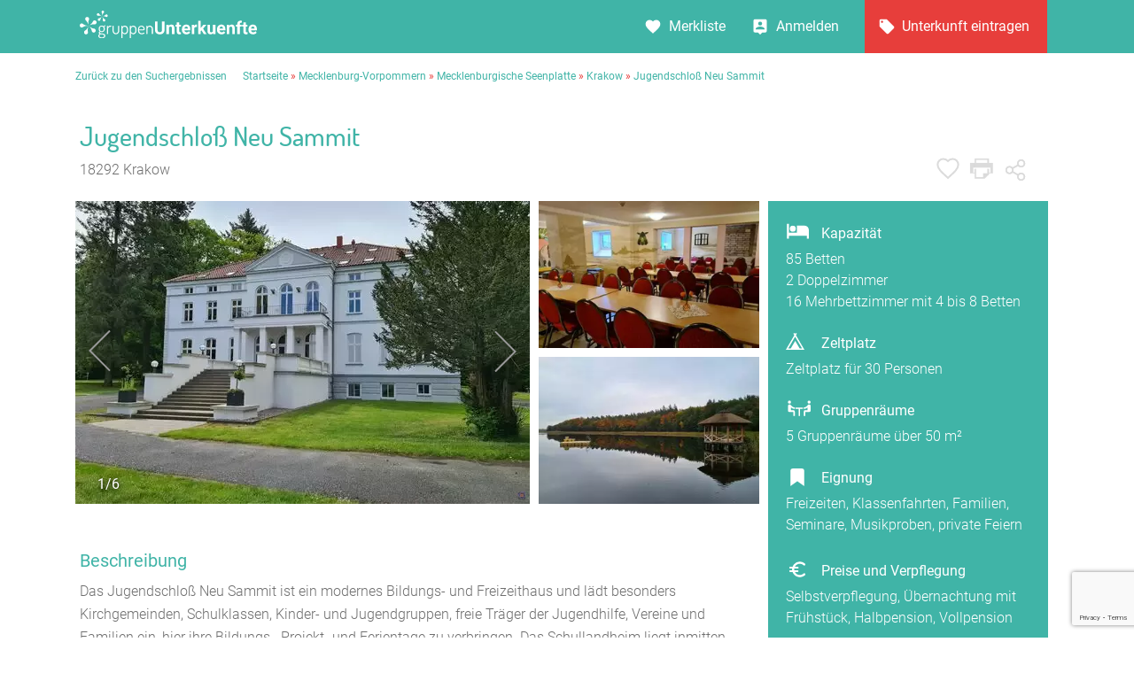

--- FILE ---
content_type: text/html; charset=UTF-8
request_url: https://www.gruppenunterkuenfte.de/Kinder-u-Jugendbegegnungsstaette-Neu-Sammit-__t6325.html
body_size: 17781
content:
<!DOCTYPE html>
<html lang="de">
  <head>
<script>
	var firstin=0;
</script>
  
    <meta charset="UTF-8">

    <meta name="viewport" content="user-scalable=no, width=device-width, maximum-scale=1, initial-scale=1.0">
    <meta name="mobile-web-app-capable" content="yes">


    <title>Jugendschloß Neu Sammit in Krakow bei Gruppenunterkünfte</title>
    <meta name='description' content='Sie planen einen Urlaub in Krakow? Die Gruppenunterkunft Kinder und Jugendbegegnungsstätte Neu Sammit  verfügt über 85 Betten zu fairen Kosten ab 15 Eur.'>

    <link rel='stylesheet' href='assets/site_cm2.css?v=12' type='text/css' media='all'>

<link rel="stylesheet" href="leaflet/leaflet.css" crossorigin="">
<script src="leaflet/leaflet.js" crossorigin=""></script>

<link rel="stylesheet" href="jsneu/Control.MiniMap.css">
<script src="jsneu/Control.MiniMap.js"></script>

<script type='text/javascript' src='jsneu/gushrink_20241019_153515.js'></script>
<script src='jsneu/sharer.js'></script>
<script src='jsneu/swiper342/dist/js/swiper.min.js'></script>

<script src="https://www.google.com/recaptcha/api.js?render=6Lcm_pwaAAAAAPqA1YoLXDCvWAUHRM2Vjjsg6uxZ"></script>

<link rel="stylesheet" href="images/octicons/lib/octicons.css">

<script src="assets/js/vendor/popper.min.js"></script>
<script src="js/bootstrap.min.js"></script>
<link rel="stylesheet" href="font-awesome-4.7.0/css/font-awesome.min.css">
<script src="js/moments/moment.js"></script>
<script src="js/moments/de.js"></script>
<script src="bootstrap-daterangepicker-master/daterangepicker.js"></script>
<script src="js/daterange.js"></script>
<link rel="stylesheet" type="text/css" href="bootstrap-daterangepicker-master/daterangepicker.css">
<link rel="stylesheet" href="css/cmstyle.css">


<style>
	.daterangepicker {
		font-weight:300;
	}
	.daterangepicker .calendar th, .daterangepicker .calendar td {
		padding:0px;
	}

.morecontent span {
    display: none;
}
.morelink {
    display: block;
}

.swiper-container {
      width: 100%;
      height: 100%;

}

body#house header#site-header section#house-header div.headline ul.options li.gemerkt {background:url(img/icon--favorite-grey.svg);
    background: url(img/icon--favorited.svg) no-repeat center center;
    cursor: pointer;
}

.remodal-overlay {
    background: rgba(43, 46, 56, 0.6);
}

.remodal-bg.remodal-is-opening, .remodal-bg.remodal-is-opened {
    -webkit-filter: blur(0px);
    filter: blur(0px);
}
span.credits {
    background: url(img/add-searching.svg) no-repeat top left;
    background-size: contain;
    cursor: pointer;
    height: 10px;
    width: 10px;
}

.mycont3 {
	font-style: inherit;
	font-weight: 400;
  line-height: 24px;
  font-family: 'Roboto';
  font-size: 16px;

  color:#7F7F7F;

	width:100%;
	height:auto;

	margin-top:8px;

	background-color:#d9f0ed;
	padding:20px;
	margin-bottom:40px;
}


body#house header#site-header section#house-header div.stage div.col3.map{
	  width:318px;
	  float:right;
	  height:300px}

@media only screen and (max-width: 575px){
	body#house header#site-header section#house-header div.stage div.col3.map{
		display:none}}
@media only screen and (min-width: 576px) and (max-width: 767px) {
	body#house header#site-header section#house-header div.stage div.col3.map{
		display:none}}
@media only screen and (min-width: 768px) and (max-width: 991px) {
	body#house header#site-header section#house-header div.stage div.col3.map{
		display:none}}
@media only screen and (min-width: 992px) and (max-width: 1024px){
	body#house header#site-header section#house-header div.stage div.col3.map{
		display:none}}
@media only screen and (min-width: 992px) and (max-width: 1150px){
	body#house header#site-header section#house-header div.stage div.col3.map{
		 width:10%;
		 }}


/* Extra small devices (phones, 600px and down) */
@media only screen and (max-width: 600px) {
	.mycont1 {
		width: 100%;
	}

}

/* Small devices (portrait tablets and large phones, 600px and up) */
@media only screen and (min-width: 600px) {
		.mycont1 {
			width: 100%;
		}
}

/* Medium devices (landscape tablets, 768px and up) */
@media only screen and (min-width: 768px) {
	.mycont1 {
		width: 100%;
	}
}

/* Extra large devices (large laptops and desktops, 1200px and up) */
@media only screen and (min-width: 992px) {
	.mycont1 {
		width: 70%;
	}

	.mycont3 {
		padding:20px;

		margin-left:780px;
		display:block;
		position:absolute;

		height:auto;
		width:316px;

		font-weight: 400;
	  line-height: 24px;

		background-color:#40B4A7;
	  color:white;
	}

	.container {
		max-width:1100px;
	}
}


.b-description_readmore_wrapper {
    display: flex;
    flex-flow: column wrap;

    max-width: none !important;
}

.b-description_readmore {
    position: relative;
    margin-bottom: 7px;
    line-height: 25px;
    font-size: 1em;
    text-align: left;
    box-sizing: border-box;
}

.b-description_readmore_button {
    display: inline-block;
    font-family: 'Roboto';
    width: 250px;
    margin-top:-10px;
    height:40px;
    cursor: pointer;
    text-align: left;
    left:0px;

    font-weight:400;
    font-size:18px;

    cursor: pointer;
    color: #40B4A7;
}

@media only screen and (max-width: 1024px)
{
	.b-description_readmore_button {
		font-size:16px;
		font-weight:400;
	}
}

@media only screen and (min-width: 1025px)
{
	.b-description_readmore_button {
		font-size:17px;
		font-weight:400;
	}
}


.b-description_readmore_button:hover {
    color: #40B4A7;

}

.b-description_readmore_ellipsis:after {
    content: '';
    display: inline-block;
    position: absolute;
    bottom: 0;
    right: 0;
    width: 100%;
    height: 255px;
    background: linear-gradient(rgba(255, 255, 255, 0), rgb(255, 255, 255));
}



.teilclass {
    background: url(img/teilen-knopf.svg) no-repeat center center;
    cursor: pointer;
}
.teilclass:hover {
    background: url(img/teilen-knopf-hover.svg) no-repeat center center;
    cursor: pointer;
}


.icontainer img{
    width:100%;
    height:auto;
    max-height:100%;
    cursor: pointer;
}
.icontainer2 img{
    width:100%;
    height:auto;
    max-height:100%;
    cursor: pointer;
}


.shadowx {
		font-size: 1.0em;
		padding:10px;
		font-weight:400;
    color: white;
    text-shadow: 0 0 5px black;
  }
  
.leaflet-container a {
	color: #40B4A7;
}


    </style>

  </head>

  <body id="house" class="locationmap toggle gallery rating reviews requestform">

    <header id="site-header">


      <section id="topbar">
        <div class="container">

          <div class="gr-6@desktop gr-6@desktop-wide hide@phone-pt hide@phone-ls hide@tablet-pt hide@tablet-ls">
            <div id="logo" style='margin-top:12px;'>
              <a href="https://www.gruppenunterkuenfte.de/"><img alt="" src="assets/img/logo--gh-weiss.svg" width="200"></a>
            </div>
          </div>

          <div class="hide@desktop hide@desktop-wide gr-3@phone-pt gr-3@phone-ls gr-3@tablet-pt gr-3@tablet-ls nopad" style="cursor:pointer;">
            <div class="ghicon--goback" onclick="window.location.href = 'suchergebnisse.php';"></div>
          </div>

          <div class="hide@desktop hide@desktop-wide gr-6@phone-pt gr-6@phone-ls gr-6@tablet-pt gr-6@tablet-ls tac">
                   	            <div style="cursor:pointer;" class="fraction ghicon--prev" onclick="window.location.href = '/Villa-Eckardt-und-Landhaus-Eckardt__t11411.html';" ></div>
                        <div class="fraction count" style="height:27px;top:27px;">923 / 2620</div>
            
                        <div style="cursor:pointer;" class="fraction ghicon--next" onclick="window.location.href = '/Luetje-Hoern__t15050.html';" ></div>
                                 </div>

          <div class="gr-6@desktop gr-6@desktop-wide gr-3@phone-pt gr-3@phone-ls gr-3@tablet-pt gr-3@tablet-ls nopad">

            <nav id="usernav" style="width:554px;">
              <ul style="padding-right:2px;">
                <li>
                  <a href="suchergebnisse.php?type=watchlist" class="merkliste" id="MERK">Merkliste </a>
                </li>
                <li>
                  <a href="anbieter-bereich.html" class="anmelden">Anmelden</a>
                </li>
                <li>
                  <a href="eintragsseite.php" class="eintragen">Unterkunft eintragen</a>
                </li>
              </ul>
            </nav>

            <nav id="usernav-mobile" >
              <button class="usernav-toggle" style="cursor:pointer;margin-top:17px;">
                <img src="assets/img/icon--mobile-nav-toggle.svg" alt="icon toggle">
              </button>
              <ul>
	              <li>
	                <a href="https://www.gruppenunterkuenfte.de/" class="eintragen">Startseite</a>
	              </li>
                <li>
                	<div>
                  <a href="suchergebnisse.php?type=watchlist" class="merkliste" id="MERK2">Merkliste </a>
                  </div>
                  <div class="myfavorite" id="xmerker2" onclick='WatchList2(6325,this);return false;'></div>
                </li>
                <li>
                	<div>
                	<a data-remodal-target="modal-info" data-balloon="Teilen" data-balloon-pos="up" ><div style="float:left;width:50%;">Teilen</div><div style="margin-left:170px;"><img alt="" style="width:25px;height:25px;" src="img/teilen-knopf.svg"></div></a>
                	</div>
               	</li>
                <li>
                  <a href="eintragsseite.php" class="eintragen">Unterkunft eintragen</a>
                </li>
                <li>
                  <a href="anbieter-bereich.html" class="anmelden">Anmelden</a>
                </li>
                <li>
                  <a href="impressum.html" class="merkliste">Impressum</a>
                </li>
                <li>
                  <a href="agb.html" class="merkliste">AGB/Datenschutz</a>
                </li>
                <li>
                  <a href="kontakt.html" class="merkliste">Kontakt</a>
                </li>
              </ul>
            </nav>

          </div>

        </div>
      </section>


      <section id="header-layer"></section>

      <section id="breadcrumb" itemscope itemtype="http://schema.org/BreadcrumbList">
        <div class="container">
        	<span itemprop="itemListElement" itemscope itemtype="http://schema.org/ListItem"><a href="suchergebnisse.php" itemprop="item">Zurück zu den Suchergebnissen</a></span>&nbsp;&nbsp;&nbsp;&nbsp;&nbsp;
        	<a href="https://www.gruppenunterkuenfte.de/">Startseite</a>&nbsp;<span style='color:#E73E3B'>»</span>&nbsp;<span itemprop="itemListElement" itemscope itemtype="http://schema.org/ListItem"><a itemprop="item" href='mecklenburg-vorpommern__r184.html'>Mecklenburg-Vorpommern</a></span>&nbsp;<span itemprop="itemListElement" itemscope itemtype="http://schema.org/ListItem"><span style='color:#E73E3B'>»</span> <a itemprop="item" href='mecklenburgische-seenplatte__r19.html'>Mecklenburgische Seenplatte</a></span>&nbsp;<span itemprop="itemListElement" itemscope itemtype="http://schema.org/ListItem"><span style='color:#E73E3B'>»</span> <a itemprop="item" href='krakow-S.html'>Krakow</a></span>&nbsp;<span itemprop="itemListElement" itemscope itemtype="http://schema.org/ListItem"><span style='color:#E73E3B'>»</span> <a itemprop="item" href=''>Jugendschloß Neu Sammit</a></span>        </div>
      </section>

      <section id="house-header" class="remodal-bg">

				<div class="hide@phone-pt hide@phone-ls hide@tablet-pt hide@tablet-ls" >

        <!-- CONTAINER START -->
        <div class="container headline" itemscope itemtype="http://schema.org/LocalBusiness">

          <div class="gr-8 gr-12@phone-pt gr-12@phone-ls gr-12@tablet-pt gr-12@tablet-ls">
					  <meta itemprop="name" content="Jugendschloß Neu Sammit">
					  <meta itemprop="telephone" content="+49 (038457) 23232">


					  <span itemprop="address" itemscope itemtype="http://schema.org/PostalAddress">
				    	<meta itemprop="streetAddress" content="Neu Sammit 2">
				    	<meta itemprop="postalCode" content="18292">
				    	<meta itemprop="addressLocality" content="Krakow">
				  	</span>

					  <meta itemprop="priceRange"  content="ab 15 &euro;">

						<span itemprop="geo" itemscope itemtype="http://schema.org/GeoCoordinates">
						  <meta itemprop="latitude" content="53.6229">
						  <meta itemprop="longitude" content="12.2281">
						</span>


            <h1>Jugendschloß Neu Sammit</h1>
            <h2>18292 Krakow</h2>

          </div>


          <div class="hide@phone-pt hide@phone-ls hide@tablet-pt hide@tablet-ls gr-4@desktop gr-4@desktop-wide tar" style="padding-right:37px;">

            <ul class="options">



              <li class="merken"><a id="xmerker"  href="#" data-balloon="Merken" data-balloon-pos="up" onclick='WatchList2(6325,this);return false;'></a></li>
              <li class="drucken"><a target=_blank href="hausprint.php?hs=6325" data-balloon="Drucken" data-balloon-pos="up"></a></li>


              <li class="teilclass" style="margin-left:10px;zoom:86%;top:-22px;"><a data-remodal-target="modal-info" data-balloon="Teilen" data-balloon-pos="up" class="teilclass"></a></li>
            </ul>


            <div class="remodal" data-remodal-id="modal-info">
              <header>
                <h2>Teilen Sie dieses Haus</h2>
                <button data-remodal-action="close" class="remodal-close"></button>
              </header>

              <section class="modal-content">

                <h1>Jugendschloß Neu Sammit</h1>

                <h2>Teilen</h2>
                <ul>
                    <li><a href="#" data-sharer="facebook" data-url="https://www.gruppenunterkuenfte.de/Kinder-u-Jugendbegegnungsstaette-Neu-Sammit-__t6325.html" data-hashtag="hashtag"><span class="icon icon-share-facebook"></span> Facebook</a></li>
                    <li><a href="fb-messenger://share/?link=https://www.gruppenunterkuenfte.de/Kinder-u-Jugendbegegnungsstaette-Neu-Sammit-__t6325.html" ><span class="icon icon-share-messenger"></span> Messenger</a></li>
                    <li><a href="#" data-sharer="twitter" data-title="Interessantes Haus bei gruppenunterkuenfte.de gefunden" data-url="https://www.gruppenunterkuenfte.de/Kinder-u-Jugendbegegnungsstaette-Neu-Sammit-__t6325.html" data-hashtags="awesome, sharer.js"><span class="icon icon-share-twitter"></span> Twitter</a></li>
                    <li><a href="#" data-sharer="skype" data-title="Hier eine interessante Unterkunft von gruppenunterkuenfte.de" data-url="Hier eine interessante Unterkunft von gruppenunterkuenfte.de https://www.gruppenunterkuenfte.de/Kinder-u-Jugendbegegnungsstaette-Neu-Sammit-__t6325.html"><span class="icon icon-share-messenger"></span> Skype</a></li>
                    <li><a href="#" data-sharer="email" data-subject="Interessantes Haus bei gruppenunterkuenfte.de gefunden" data-to="" data-title="" data-url="https://www.gruppenunterkuenfte.de/Kinder-u-Jugendbegegnungsstaette-Neu-Sammit-__t6325.html"><span class="icon icon-share-email"></span> Per E-Mail senden</a></li>
                    <li><a href="whatsapp://send?text=Hier&nbsp;eine&nbsp;interessante&nbsp;Unterkunft&nbsp;von&nbsp;gruppenunterkuenfte.de&nbsp;https://www.gruppenunterkuenfte.de/Kinder-u-Jugendbegegnungsstaette-Neu-Sammit-__t6325.html" data-action=""><span class="icon icon-icon-whatsapp"></span> WhatsApp</a></li>
                </ul>

              </section>

              <footer>

                <button data-remodal-action="cancel" class="remodal-cancel">Schliessen</button>


              </footer>

            </div>

          </div>

        </div>
        <!-- CONTAINER END  Hausname und Icons-->


        <!-- CONTAINER START -->
        <div class="stage container" style="display:block;">

          <div class="gallery-container swiper-element--images" style="width:513px;display:none;" id="gupics">

            <div id="header-lightgallery" class="gallery-items" style="display:none;">
              <a href="../img-webp/n1200x800/Jugendschloss-Neu-Sammit__t6325.webp" title="Jugendschloß Außenansicht" class="item img1">
                <img src="../img-webp/n513x342/Jugendschloss-Neu-Sammit__t6325.webp" alt="" width="513">
                <div class='shadowx' style='float:left;position:relative;margin-left:15px;margin-top:-44px;'>1/6</div>              </a>
              <a href="../img-webp/n1200x800/Jugendschloss-Neu-Sammit__t6325b.webp" title="Speisesaal mit 80 Sitzplätzen" class="item img2">
                <img src="../img-webp/n513x342/Jugendschloss-Neu-Sammit__t6325b.webp" alt="" width="513">
                <div class='shadowx' style='float:left;position:relative;margin-left:15px;margin-top:-44px;'>2/6</div>              </a>
              <a href="../img-webp/n1200x800/Jugendschloss-Neu-Sammit__t6325c.webp" title="Teehaus und Badeinsel am malerischen Langsee" class="item img3">
                <img src="../img-webp/n513x342/Jugendschloss-Neu-Sammit__t6325c.webp" alt="" width="513">
                <div class='shadowx' style='float:left;position:relative;margin-left:15px;margin-top:-44px;'>3/6</div>              </a>
              <a href="../img-webp/n1200x800/Jugendschloss-Neu-Sammit__t6325d.webp" title="gemütliches Mehrbettzimmer" class="item img4">
                <img src="../img-webp/n513x342/Jugendschloss-Neu-Sammit__t6325d.webp" alt="" width="513">
                <div class='shadowx' style='float:left;position:relative;margin-left:15px;margin-top:-44px;'>4/6</div>              </a>
              <a href="../img-webp/n1200x800/Jugendschloss-Neu-Sammit__t6325e.webp" title="große Selbstversorgerküche mit Spülküche und Kühllager" class="item img5">
                <img src="../img-webp/n513x342/Jugendschloss-Neu-Sammit__t6325e.webp" alt="" width="513">
                <div class='shadowx' style='float:left;position:relative;margin-left:15px;margin-top:-44px;'>5/6</div>              </a>
              <a href="../img-webp/n1200x800/Jugendschloss-Neu-Sammit__t6325f.webp" title="drei Apartments im Dachgeschoß mit Küche und Bad" class="item img6">
                <img src="../img-webp/n513x342/Jugendschloss-Neu-Sammit__t6325f.webp" alt="" width="513">
                <div class='shadowx' style='float:left;position:relative;margin-left:15px;margin-top:-44px;'>6/6</div>              </a>
            </div>

            <div class="swiper-button-prev swiper-button-prev--images"></div>
            <div class="swiper-button-next swiper-button-next--images"></div>

            <div class="favorite" onclick='WatchList2(6325,this);return false;'></div>

          </div>


          <div class="hide@phone-pt hide@phone-ls hide@tablet-ls hide@tablet-pt  gr-4@tablet-pt gr-4@desktop gr-4@desktop-wide col2 facts" style="position: relative;height:310px;width:249px;padding:0px;background-color:white;display:none;" id="littlepics">
<div class='icontainer'><img alt="" width=246 height=166 src='img-webp/n321x214/Jugendschloss-Neu-Sammit__t6325b.webp' id=img1></div><div style='padding-top:10px;' class='icontainer2'><img alt="" width=246 height=166 src='img-webp/n321x214/Jugendschloss-Neu-Sammit__t6325c.webp' id=img2></div>          </div>

          <style>
  .featurebeds {
    background: url(assets/img/icon--bedcount-white.svg) no-repeat;
    background-size: 27px;
        -webkit-box-flex: 1;
    -ms-flex-positive: 1;
    flex-grow: 1;
    display: block;
    text-align: left;
    padding-left:40px;
    padding-top: 5px;
    font-weight:400;
  }
	.featuretents {
    background: url(assets/img/icon--camps-white.svg) no-repeat;
    background-size: 21px;
        -webkit-box-flex: 1;
    -ms-flex-positive: 1;
    flex-grow: 1;
    display: block;
    text-align: left;
    padding-left:40px;
    padding-top: 0px;
    font-weight:400;
  }
	.featuregruppenraeume {
    background: url(assets/img/icon--grouprooms-white.svg) no-repeat;
    background-size: 30px;
    background-position:0px -6px;
        -webkit-box-flex: 1;
    -ms-flex-positive: 1;
    flex-grow: 1;
    display: block;
    text-align: left;
    padding-left:40px;
    padding-top: 0px;
    font-weight:400;
  }
	.featureignung {
    background: url(assets/img/icon_bookmark.svg) no-repeat;
    background-size: 22px;
    background-position:2px 0px;
        -webkit-box-flex: 1;
    -ms-flex-positive: 1;
    flex-grow: 1;
    display: block;
    text-align: left;
    padding-left:40px;
    padding-top: 0px;
    font-weight:400;
  }
	.featureprice {
    background: url(assets/img/icon--price-white.svg) no-repeat;
    background-size: 26px;
    background-position:0px -3px;
        -webkit-box-flex: 1;
    -ms-flex-positive: 1;
    flex-grow: 1;
    display: block;
    text-align: left;
    padding-left:40px;
    padding-top: 0px;
    font-weight:400;
  }

          </style>


<div class="col2 mmenu_mobile sticky mycont3 gr-6 gr-12@phone-pt gr-12@phone-ls pr20" style="margin:0px;padding:20px;margin-left:782px;position:relative;z-index:1000;display:none;">
<div style='font-weight:400;'><span class=featurebeds>Kapazität</span></div><div style='font-weight:200;padding-top:5px;'>85 Betten<br>2 Doppelzimmer<br>16 Mehrbettzimmer mit 4 bis 8 Betten</div><div style='font-weight:400;padding-top:23px;'><span class=featuretents>Zeltplatz</span></div><div style='font-weight:200;padding-top:5px;'>Zeltplatz für 30 Personen</div><div style='font-weight:400;padding-top:23px;'><span class='featuregruppenraeume'>Gruppenräume</span></div><div style='font-weight:200;padding-top:5px;'>5 Gruppenräume über 50 m²</div><div style='font-weight:400;padding-top:23px;'><span class='featureignung'>Eignung</span></div><div style='font-weight:200;padding-top:5px;'>Freizeiten, Klassenfahrten, Familien, Seminare, Musikproben, private Feiern</div><div style='font-weight:200;padding-top:5px;'>

<table>

<!---                <tr>
                  <td style="width:70px;">16,00&nbsp;€</td>
                  <td>Selbstverpflegung</td>
                </tr>
-->

<!---
                <tr>
                  <td style="width:70px;">20,00 €</dh>
                  <td>Übernachtung mit Frühstück</td>
                </tr>
-->
<!---
                <tr>
                  <td style="width:70px;">25,00 €</td>
                  <td>Halbpension</td>
                </tr>
-->
<!---
                <tr>
                  <td style="width:70px;">30,00 €</td>
                  <td>Vollverpflegung</td>
                </tr>
-->




</table>



</div>

<div>
	<div style='font-weight:400;padding-top:23px;'><span class='featureprice'>Preise und Verpflegung</span></div><div style='font-weight:200;padding-top:5px;'>Selbstverpflegung, Übernachtung mit Frühstück, Halbpension, Vollpension<div style='margin-top:10px;'>ab 16,00 € pro Nacht</div><div style='margin-top:10px;'>Zeltplatz ab 10,00 € pro Nacht</div></div>
</div>


<div class="anfragebuttonx" href="#Belegungsanfrage">
			<a href="#Belegungsanfrage" ><button>Belegungsanfrage</button></a>
</div>



</div>  <!-- ENDE MYCONT3 -->



          </div>


        </div>
        <!-- CONTAINER END BILDER USW-->



	<!-- DESKTOP  -->
</div>



<div class="hide@desktop hide@desktop-wide" >
        <!-- CONTAINER START -->
        <div class="container headline" itemscope itemtype="http://schema.org/LocalBusiness">

          <div class="gr-8 gr-12@phone-pt gr-12@phone-ls gr-12@tablet-pt gr-12@tablet-ls" style="padding-bottom:13px;">
					  <meta itemprop="name" content="Jugendschloß Neu Sammit">
					  <meta itemprop="telephone" content="+49 (038457) 23232">

					  <span itemprop="address" itemscope itemtype="http://schema.org/PostalAddress">
				    	<meta itemprop="streetAddress" content="Neu Sammit 2">
				    	<meta itemprop="postalCode" content="18292">
				    	<meta itemprop="addressLocality" content="Krakow">
				  	</span>

					  <meta itemprop="priceRange"  content="ab 15 &euro;">

						<span itemprop="geo" itemscope itemtype="http://schema.org/GeoCoordinates">
						  <meta itemprop="latitude" content="53.6229" />
						  <meta itemprop="longitude" content="12.2281" />
						</span>


            <h1 style="margin-top:20px;margin-bottom:6px;">Jugendschloß Neu Sammit</h1>
            <h2 style="padding:0px;">18292 Krakow</h2>

          </div>

        </div>
        <!-- CONTAINER END -->

        <!-- CONTAINER START -->
        <div class="stage container">

          <div class="gallery-container swiper-element--images">

            <div id="header-lightgallery2" class="gallery-items" style="display:none;" id="gupics2">
              <a href="../img-webp/n1200x800/Jugendschloss-Neu-Sammit__t6325.webp" title="Jugendschloß Außenansicht" class="item img1">
                <img src="../img-webp/n513x342/Jugendschloss-Neu-Sammit__t6325.webp" alt="">
                <div class='shadowx' style='float:left;position:relative;margin-left:15px;margin-top:-44px;'>1/6</div>              </a>
              <a href="../img-webp/n1200x800/Jugendschloss-Neu-Sammit__t6325b.webp" title="Speisesaal mit 80 Sitzplätzen" class="item img2">
                <img src="../img-webp/n513x342/Jugendschloss-Neu-Sammit__t6325b.webp" alt="">
                <div class='shadowx' style='float:left;position:relative;margin-left:15px;margin-top:-44px;'>2/6</div>              </a>
              <a href="../img-webp/n1200x800/Jugendschloss-Neu-Sammit__t6325c.webp" title="Teehaus und Badeinsel am malerischen Langsee" class="item img3">
                <img src="../img-webp/n513x342/Jugendschloss-Neu-Sammit__t6325c.webp" alt="">
                <div class='shadowx' style='float:left;position:relative;margin-left:15px;margin-top:-44px;'>3/6</div>              </a>
              <a href="../img-webp/n1200x800/Jugendschloss-Neu-Sammit__t6325d.webp" title="gemütliches Mehrbettzimmer" class="item img4">
                <img src="../img-webp/n513x342/Jugendschloss-Neu-Sammit__t6325d.webp" alt="">
                <div class='shadowx' style='float:left;position:relative;margin-left:15px;margin-top:-44px;'>4/6</div>              </a>
              <a href="../img-webp/n1200x800/Jugendschloss-Neu-Sammit__t6325e.webp" title="große Selbstversorgerküche mit Spülküche und Kühllager" class="item img5">
                <img src="../img-webp/n513x342/Jugendschloss-Neu-Sammit__t6325e.webp" alt="">
                <div class='shadowx' style='float:left;position:relative;margin-left:15px;margin-top:-44px;'>5/6</div>              </a>
              <a href="../img-webp/n1200x800/Jugendschloss-Neu-Sammit__t6325f.webp" title="drei Apartments im Dachgeschoß mit Küche und Bad" class="item img6">
                <img src="../img-webp/n513x342/Jugendschloss-Neu-Sammit__t6325f.webp" alt="">
                <div class='shadowx' style='float:left;position:relative;margin-left:15px;margin-top:-44px;'>6/6</div>              </a>
            </div>

            <div class="swiper-button-prev swiper-button-prev--images"></div>
            <div class="swiper-button-next swiper-button-next--images"></div>

          </div>


          <div class="col2 facts" style="padding-top:30px;position: relative;font-family:'Roboto'">

<div style='font-weight:400;'><span class=featurebeds>Kapazität</span></div><div style='font-weight:200;padding-top:5px;'>85 Betten<br>2 Doppelzimmer<br>16 Mehrbettzimmer mit 4 bis 8 Betten</div><div style='font-weight:400;padding-top:23px;'><span class=featuretents>Zeltplatz</span></div><div style='font-weight:200;padding-top:5px;'>Zeltplatz für 30 Personen</div><div style='font-weight:400;padding-top:23px;'><span class='featuregruppenraeume'>Gruppenräume</span></div><div style='font-weight:200;padding-top:5px;'>5 Gruppenräume über 50 m²</div><div style='font-weight:400;padding-top:23px;'><span class='featureignung'>Eignung</span></div><div style='font-weight:200;padding-top:5px;'>Freizeiten, Klassenfahrten, Familien, Seminare, Musikproben, private Feiern</div><div>
	<div style='font-weight:400;padding-top:23px;'><span class='featureprice'>Preise und Verpflegung</span></div><div style='font-weight:200;padding-top:5px;'>Selbstverpflegung, Übernachtung mit Frühstück, Halbpension, Vollpension<div style='margin-top:10px;'>ab 16,00 € pro Nacht</div><div style='margin-top:10px;'>Zeltplatz ab 10,00 € pro Nacht</div></div>
          </div>
&nbsp;<br>
</div>
        </div>
        <!-- CONTAINER END -->

      </section>

    </header>  <!---  XYZ  -->


    <section id="text" >

      <div class="container">
&nbsp;

<div class="mycont1 gr-6 gr-12@phone-pt gr-12@phone-ls pr20 b-description_readmore js-description_readmore" style="float:left;margin-top:-12px;">
<h2>Beschreibung</h2><p>Das Jugendschloß Neu Sammit ist ein modernes Bildungs- und Freizeithaus und lädt besonders Kirchgemeinden, Schulklassen, Kinder- und Jugendgruppen, freie Träger der Jugendhilfe, Vereine und Familien ein, hier ihre Bildungs-, Projekt- und Ferientage zu verbringen. Das Schullandheim liegt inmitten der Mecklenburgischen Seenplatte, im Naturpark Nossentiner-Schwinzer-Heide, umrahmt von Wäldern an einem Natursee mit eigenem Badestrand.<br><br>Im Jugendschloß ist Platz für bis zu 80 Personen. In der großen, modern ausgestatteten Küche wird die Selbstversorgung zum Hochgenuss. Auf Wunsch ist aber auch eine Voll-/Teilverpflegung möglich. Große freundliche Räumlichkeiten bieten Möglichkeiten zur vielfältigen Nutzung für Bildung, Begegnung und Feierlichkeiten.</p><h2>Ausstattung</h2><table class="mb30"><tr><th nowrap>Räume:</th><td style='border-bottom-style:solid;border-color:white;border-bottom-width: 11px;'>Kapelle</td></tr><tr><th nowrap>Einrichtungen:</th><td style='border-bottom-style:solid;border-color:white;border-bottom-width: 11px;'>Bühne, Lagerfeuerstelle, Grillplatz, Terrasse</td></tr><tr><th nowrap>Geräte & Medien:</th><td style='border-bottom-style:solid;border-color:white;border-bottom-width: 11px;'>Klavier, Internet, Programmangebot, WLAN, Beamer</td></tr><tr><th nowrap>Sport:</th><td style='border-bottom-style:solid;border-color:white;border-bottom-width: 11px;'>Fahrräder, Volleyballfeld, Beach-Volleyballfeld, Sportplatz, Bolzplatz, Spielplatz, Tischtennisplatz, Seilgarten, Boote</td></tr></table><p style='margin-top:-20px; line-spacing:10px;'>Waldschule, Kreativwerkstatt, Bootssteg, Badeinsel und Teehaus</p><h2>Verpflegung</h2><p>Verpflegungsmöglichkeiten: vegetarisch, Vollwert, diätisch<br><br>Unsere Leihköchin kümmert sich während Deines Aufenthaltes um alle Arbeiten rund um die Küche. Dafür hast Du mehr Zeit für Bildung, Sport, Spaß und Entspannung. Solltest Du mit Deiner Gruppe tagsüber unterwegs sein, bekommt jeder Teilnehmer ein Lunchpaket. In dem Fall wird für Euch ein warmes Abendessen vorbereitet.</p>

<h2>Zimmer und R&auml;umlichkeiten</h2><p class="more">Jugendschloß mit 85 Betten: große Selbstversorgerküche, Speisesaal, Mehrbettzimmer mit jeweils eigenem Bad, 3 Apartments mit jeweils eigener Küche und Bad, große Seminar-Tagungs-Feier-Gruppensäle, herrliches Außengelände (Schloßpark mit Feuerstellen, Freizeitbeschäftigung, Seezugang mit Teehaus und Badeinsel)</p><h2>Zeltplatz</h2><p>Platz für 30 Personen, fließend Wasser, Strom, Sanitäranlagen, Kochstelle, Dusche, Aufenthaltsraum<br /><br />Der Zeltplatz kann unabhängig von der Jugendschloß Neu Sammit gemietet werden.</p><h2>Umgebung</h2>
			<table class="mb20">
				<tr><th>Entfernungen:</th>
					<td>
			<span class="wasser" title="Wasser in der Nähe">Hallenbad (25,0 km)</span>, <span class="wasser" title="Wasser in der Nähe">Freibad (5,0 km)</span>, <span class="wasser" title="Wasser in der Nähe">Meer (80,0 km)</span>, Bahnhof (5,0 km)			</td>
			</tr>
			</table>
		<p style='margin-bottom:40px;'>Das Jugendschloß liegt inmitten der Mecklenburgischen Seenplatte, im Naturpark Nossentiner-Schwinzer-Heide, umrahmt von Wäldern an einem Natursee mit eigenem Badestrand.</p><h2>Preise Jugendschloß Neu Sammit</h2>


		<p class="mb10"><strong>Vergleichspreise (unverbindlich):</strong></p>
	              <table>

                <tr>
                  <th>16,00 €</th>
                  <td>Selbstverpflegung</td>
                </tr>

                <tr>
                  <th>20,00 €</th>
                  <td>Übernachtung mit Frühstück</td>
                </tr>
                <tr>
                  <th>25,00 €</th>
                  <td>Halbpension</td>
                </tr>
                <tr>
                  <th>30,00 €</th>
                  <td>Vollverpflegung</td>
                </tr>
</table>


<table style="margin-top:10px;">

                <tr>
                  <th>10,00 €</th>
                  <td>Zeltplatz</td>
                </tr>
                <tr>
                  <th>15,00 €</th>
                  <td>Zelten mit Frühstück</td>
                </tr>
                <tr>
                  <th>20,00 €</th>
                  <td>Zelten mit Halbpension</td>
                </tr>
                <tr>
                  <th>25,00 €</th>
                  <td>Zelten mit Vollverpflegung</td>
                </tr>

              </table>


<p style='margin-top:22px; line-spacing:10px;margin-bottom:26px;'>
                  Die Gäste müssen mindestens für 30 Personen und 2 Nächte buchen.</p>

<div><p>Wir erstellen für jeden Gast ein auf die Gruppe abgestimmtes Angebot. Bitte sprecht uns gern persönlich darauf an.</p></div>
        </div>

      </div>

    </section>

<style>
section#mapper header h2 {
    font-family: 'Roboto';
    font-weight: 400;
    font-size: 27px;
    line-height: 35px;
    color: #40B4A7;
    text-align: left;
}
</style>


    <section id="mapper">
			<div class="hide@phone-pt hide@phone-ls hide@tablet-pt hide@tablet-ls" >
      <div class="container" >
	    	<header style="border-bottom:0px;margin-top:40px;margin-bottom:20px;">
	     	<h2>Lage</h2>
	    	</header>

        <div style="height:400px;background-color:white;">
          <div style="float:left;position:relative;height:400px;" class="map locationmap mymappi" data-position-lat="53.6229" data-position-lng="12.2281"></div>
				</div>
	   </div>
	   </div>
	 </section>

    <section id="gallery" style="padding-bottom:0px;">
		<div class="hide@desktop hide@desktop-wide hide@tablet-pt hide@tablet-ls">
      <div class="container swiper-element--gallery">

        <div id="body-lightgallery" class="gallery-items" style="left:20px;">
	              <a href="../img-webp/n1200x800/Jugendschloss-Neu-Sammit__t6325.webp" title="Jugendschloß Außenansicht" class="item imgq1" >
	                <img alt="" src="../img-webp/n321x214/Jugendschloss-Neu-Sammit__t6325.webp" alt="Jugendschloss-Neu-Sammit__t6325.webp">
	              </a>
		              <a href="../img-webp/n1200x800/Jugendschloss-Neu-Sammit__t6325b.webp" title="Speisesaal mit 80 Sitzplätzen" class="item imgq2" >
	                <img alt="" src="../img-webp/n321x214/Jugendschloss-Neu-Sammit__t6325b.webp" alt="Jugendschloss-Neu-Sammit__t6325b.webp">
	              </a>
		              <a href="../img-webp/n1200x800/Jugendschloss-Neu-Sammit__t6325c.webp" title="Teehaus und Badeinsel am malerischen Langsee" class="item imgq3" >
	                <img alt="" src="../img-webp/n321x214/Jugendschloss-Neu-Sammit__t6325c.webp" alt="Jugendschloss-Neu-Sammit__t6325c.webp">
	              </a>
		              <a href="../img-webp/n1200x800/Jugendschloss-Neu-Sammit__t6325d.webp" title="gemütliches Mehrbettzimmer" class="item imgq4" >
	                <img alt="" src="../img-webp/n321x214/Jugendschloss-Neu-Sammit__t6325d.webp" alt="Jugendschloss-Neu-Sammit__t6325d.webp">
	              </a>
		              <a href="../img-webp/n1200x800/Jugendschloss-Neu-Sammit__t6325e.webp" title="große Selbstversorgerküche mit Spülküche und Kühllager" class="item imgq5" >
	                <img alt="" src="../img-webp/n321x214/Jugendschloss-Neu-Sammit__t6325e.webp" alt="Jugendschloss-Neu-Sammit__t6325e.webp">
	              </a>
		              <a href="../img-webp/n1200x800/Jugendschloss-Neu-Sammit__t6325f.webp" title="drei Apartments im Dachgeschoß mit Küche und Bad" class="item imgq6" >
	                <img alt="" src="../img-webp/n321x214/Jugendschloss-Neu-Sammit__t6325f.webp" alt="Jugendschloss-Neu-Sammit__t6325f.webp">
	              </a>
	

        </div>

        <div class="swiper-pagination--gallery tac"></div>

      </div>
      </div>

    </section> <!-- section mobile bilder -->

<link rel="stylesheet" href="https://stackpath.bootstrapcdn.com/bootstrap/4.4.1/css/bootstrap.min.css"  crossorigin="anonymous">
<script src="jsneu/jquery.touchSwipe.js" crossorigin="anonymous"></script>
<script src="https://stackpath.bootstrapcdn.com/bootstrap/4.4.1/js/bootstrap.min.js" crossorigin="anonymous"></script>
<link href="css/plananzeige.css?v=1574" rel="stylesheet" type="text/css">

<div class="hide@desktop hide@desktop-wide gr-9@phone-pt gr-9@phone-ls gr-9@tablet-pt gr-9@tablet-ls"">
	<section>
	<p></p>
	<br>
	</section>
</div>
<br>


<section id="reviews" class="abstandreviews" style='padding-top:15px';>

      <div class="container" id="review">

<header style="border-bottom:0px;margin-bottom:0px;">
	<div class="hide@phone-pt hide@phone-ls gr-4@tablet-pt gr-4@tablet-ls gr-4@desktop gr-4@desktop-wide tar" style="margin-bottom:70px;width:100%;right:0px;">
            <h2>Bewertungen</h2>

          <div style="width:100%;">
            <div style="float:left;">
            	<p>Es sind noch keine Bewertungen vorhanden.</p>
          	</div>

						<div class="hide@phone-pt hide@phone-ls gr-4@tablet-pt gr-4@tablet-ls gr-4@desktop gr-4@desktop-wide tar" style="margin-top:-36px;">
							<button data-remodal-target="modal-write-review" class="button button-write-review">Bewertung abgeben</button>
						</div>

					</div>
	</div>
	<div class="hide@desktop hide@desktop-wide" style="float:left;width:100%;" >
            <h2>Bewertungen</h2>

          <div style="width:100%;">
            <div style="float:left;">
            	<p>Es sind noch keine Bewertungen vorhanden.</p>
          	</div>

									<div class="hide@desktop hide@desktop-wide" style="width:100%">
									<button data-remodal-target="modal-write-review" class="mybuttonbewmob">Bewertung abgeben</button>
									</div>

					</div>
	</div>
</header>

          <ul class="reviewlist">

         </ul>
<style>
	.modal-content {
	border:0px;
	padding:15px;
	}

.remodal section.modal-content.write-review input, .remodal section.modal-content.write-review textarea {
    width: 100%;
    border: 1px solid #BEBEBE;
    padding-left: 15px;
    padding-right: 15px;
    -webkit-box-sizing: border-box;
    box-sizing: border-box;
    color: #6E6E6E;
    font-weight: 300;
}
.remodal div.vote-done  {
padding-top:8px;
    color: #40B4A7;
}
.remodal div.vote-preview  {
padding-top:8px;
    color: #40B4A7;
}
</style>
        <div class="row">
            <div class="gr-12@phone-pt gr-12@phone-ls gr-12@tablet-pt gr-12@tablet-ls gr-8@dektop gr-8@dektop-wide" style="width:730px;">

                <!-- PAGINATION SECTION START -->
								<section id="pagination" class="row">
									<div class="gr-12@phone-pt gr-12@phone-ls gr-8@tablet-pt gr-8@tablet-ls gr-8@desktop gr-8 @desktop-wide">
										<span class="title">										</span>
									</div>
								</section>
								<!-- PAGINATION SECTION END -->

            </div>


            <div class="remodal" data-remodal-id="modal-write-review-ok">
                <header>
                  <h2>Bewertung schreiben</h2>
                  <button data-remodal-action="close" class="remodal-close"></button>
                </header>

                <section class="modal-content write-review">

                  <h1>Jugendschloß Neu Sammit</h1>
                  <div class="row mb20 mt20">

                    <div class="gr-6" style="width:100%;">
                      <p>Danke. Ihre Bewertung wurde verschickt.</p>
                    </div>
                  </div>
                </section>
                <footer class="write-review">
                  <button data-remodal-action="cancel"  class="remodal-cancel">Schliessen</button>
                </footer>
            </div>

            <div class="remodal" data-remodal-id="modal-write-buchung-ok">
                <header>
                  <h2>Belegungsanfrage</h2>
                  <button data-remodal-action="close" class="remodal-close"></button>
                </header>

                <section class="modal-content write-review">

                  <h1>Jugendschloß Neu Sammit</h1>
                  <div class="row mb20 mt20">

                    <div class="gr-6" style="width:100%;">
                      <p>Danke. Ihre Belegungsanfrage wurde verschickt.</p>
                    </div>
                  </div>
                </section>
                <footer class="write-review">
                  <button data-remodal-action="cancel"  class="remodal-cancel">Schliessen</button>
                </footer>
            </div>



            <div class="remodal" data-remodal-id="modal-write-review">
                <header>
                  <h2>Bewertung schreiben</h2>
                  <button data-remodal-action="close" class="remodal-close"></button>
                </header>

                <section class="modal-content write-review">

                  <h1>Jugendschloß Neu Sammit</h1>

                  <div class="row">

                    <div class="gr-12">
                      <input id="rev_name" type="text" placeholder="Name (wird veröffentlich)" class="clearable" autocomplete="off">
                    </div>

                    <div class="gr-12" style='margin-top:10px;'>
                      <input id="rev_email" type="text" placeholder="Email (wird nicht veröffentlich)" class="clearable" autocomplete="off">
                    </div>

                  </div>

                  <div class="row mb20 mt20">

                    <div class="gr-12">
                      <h2>Geben Sie hier Ihre Bewertung ab</h2>
                    </div>

                    <div class="gr-12" id="error_sterne">

                      <div class="rating-tool">
                          <fieldset id="rev_sterne" class="rating active">
                            <input type="radio" id="star5" name="rating" value="5" /><label class="full" for="star5" data-vote="Ausgezeichnet"></label>
                            <input type="radio" id="star4" name="rating" value="4" /><label class="full" for="star4" data-vote="Gut"></label>
                            <input type="radio" id="star3" name="rating" value="3" /><label class="full" for="star3" data-vote="Ganz ok"></label>
                            <input type="radio" id="star2" name="rating" value="2" /><label class="full" for="star2" data-vote="Nicht zu empfehlen"></label>
                            <input type="radio" id="star1" name="rating" value="1" /><label class="full" for="star1" data-vote="Sehr schlecht"></label>
                        </fieldset>

                        <div class="vote-preview"></div>
                        <div class="vote-done"></div>

                      </div>
                    </div>

                  </div>

                  <div class="row">
                    <div class="gr-12">
                      <textarea style="font-family:Roboto;" class="tbbewertung" id="rev_text" placeholder="Ihre Bewertung"></textarea>
                    </div>
                  </div>
                </section>

                <footer class="write-review">
<!--
data-remodal-action="cancel"

-->
                  <button style="width:100%;" id="sendreview" class="remodal-confirm">Bewertung jetzt abgeben</button>

                </footer>

            </div>

        </div>
       </div>
     </section>

    <section id="mobileMap">
    <div class="hide@desktop hide@desktop-wide" >
      <div class="map locationmap mobile" data-position-lat="53.6229" data-position-lng="12.2281"></div>
      </div>
    </section>

    <section id="request" class="sticky-stopper">

      <div class="container">

          <div class="gr-12 tac" id="Belegungsanfrage">

            <h2>Belegungsanfrage</h2>

<div class="hide@desktop hide@desktop-wide gr-12@phone-pt gr-12@phone-ls gr-12@tablet-pt gr-12@tablet-ls" style="margin-top:-20px;">
							<table style="margin-top:20px;padding:10px;">
							<tbody>
							<tr>
							<td style="text-align:left;width:360px;padding:5px;font-weight:400">Anmeldung</td>
							</tr>
							<tr>
							<td style="padding:5px;font-weight:100;line-height:16px;">Frau Sandrina Wieck</td>
							</tr>
							<tr>
							<td style="padding:5px;font-weight:100;line-height:16px;"><a style="color:white;" href="tel:+493845723232">+49 (038457) 23232</a></td>
							</tr>
							<tr>
							<td style="padding:5px;font-weight:100;line-height:16px;"><a href="http://www.neu-sammit.de" target="_blank" style="color:white;">Zur Webseite</a></td>
							</tr>
							</tbody>
							</table>
					</div>

						<div class="hide@phone-pt hide@phone-ls hide@tablet-pt hide@tablet-ls gr-12@desktop gr-12@desktop-wide tar" style="margin-top:40px;margin-bottom:15px;">

							<table style="padding:10px;" border=1>
							<tbody>
							<tr>
							<td style="text-align:left;width:360px;padding-bottom:10px;font-weight:400">Anmeldung</td>
							<td style="text-align:left;font-weight:400;">Hausanschrift</td>
							</tr>
							<tr>
							<td style="text-align:left;line-height:26px;font-weight:100;">Frau Sandrina Wieck</td>
							<td style="text-align:left;line-height:26px;font-weight:100;">Jugendschloß Neu Sammit</td>
							</tr>
							<tr>
							<td style="text-align:left;line-height:26px;font-weight:100;"><a style="color:white;" href="tel:+493845723232">+49 (038457) 23232</a></td>
							<td style="text-align:left;line-height:26px;font-weight:100;">Neu Sammit 2</td>
							</tr>
							<tr>
							<td style="text-align:left;line-height:26px;font-weight:100;"><a href="http://www.neu-sammit.de" target="_blank" style="color:white;">Zur Webseite</a></td>
							<td style="text-align:left;line-height:26px;font-weight:100;">18292 Krakow</td>
							</tr>
							<tr>
							<td style="text-align:left;line-height:26px;font-weight:100;"></td>
							<td style="text-align:left;line-height:26px;font-weight:100;">&nbsp;</td>
							</tr>
							<tr>
							<td style="text-align:left;line-height:26px;font-weight:100;"></td>
							<td style="text-align:left;line-height:26px;font-weight:100;">&nbsp;</td>
							</tr>
							</tbody>
							</table>
							<!-- DivTable.com -->
						</div>

						<div class="hide@phone-pt hide@phone-ls hide@tablet-pt hide@tablet-ls">
	            <p style="margin:10px;">Bitte teilen Sie dem Haus Ihre Belegungswünsche unverbindlich mit.</p>
	          </div>

	          <div class="hide@desktop hide@desktop-wide">
	            	<p >&nbsp;<br>&nbsp;<br>Bitte teilen Sie dem Haus Ihre Belegungswünsche unverbindlich mit.</p>
	          </div>

          </div>

<div class="hide@phone-pt hide@phone-ls hide@tablet-pt hide@tablet-ls">
&nbsp;
</div>
          <div class="requestform row" style="">


            <div class="gr-6 gr-12@phone-pt gr-12@phone-ls gr-12@tablet-pt gr-12@tablet-ls reqinput">
            	<input style="height:40px;" class="cmxwraper" readonly="true" type="text" id="buchung_anreise" name="anreise" placeholder="An- und Abreise" value="">
						</div>
            <div class="gr-6 gr-12@phone-pt gr-12@phone-ls gr-12@tablet-pt gr-12@tablet-ls reqinput">
            	<input style="height:40px;" class="cmxwraper personen" id="buchung_personen" type="text" name="personen" placeholder="Personen" value="">
            </div>



            <div class="gr-12 reqinput">
            	<input style="height:40px;" class="cmxwraper companyname" type="text" id="buchung_firmenname" name="firmenname" placeholder="Organisationsname" value="" >
            </div>

            <div class="gr-6 gr-12@phone-pt gr-12@phone-ls gr-12@tablet-pt gr-12@tablet-ls reqinput">
            	<input style="height:40px;"  class="cmxwraper" type="text" id="buchung_vorname" name="vorname" placeholder="Vorname" value="" >
						</div>
            <div class="gr-6 gr-12@phone-pt gr-12@phone-ls gr-12@tablet-pt gr-12@tablet-ls reqinput">
            	<input style="height:40px;"  class="cmxwraper" type="text" id="buchung_nachname" name="nachname" placeholder="Nachname *" value="">
            </div>


            <div class="gr-6 gr-12@phone-pt gr-12@phone-ls gr-12@tablet-pt gr-12@tablet-ls reqinput">
               <input style="height:40px;" class="cmxwraper" type="email" id="buchung_email" name="email" placeholder="E-Mail *" value="">
             </div>
             <div class="gr-6 gr-12@phone-pt gr-12@phone-ls gr-12@tablet-pt gr-12@tablet-ls reqinput">
               <input style="height:40px;" class="cmxwraper" type="text" id="buchung_telefon" name="telefon" placeholder="Telefon *" value="">
             </div>

            <div class="gr-12 reqinput2">
            	<textarea style="font-family:Roboto;line-height:25px;padding-top:12px;" name="besondere-wuensche" id="buchung_wuensche" placeholder="Ihre Nachricht"></textarea>
            </div>

           	<div class="gr-8 hide@phone-pt hide@phone-ls hide@tablet-pt hide@tablet-ls" style="padding-left:20px;padding-right:0px;">
              <p class="info">
              	Mit dem Absenden stimmen Sie den <a href="agb.html" style="color:white;">Datenschutzbestimmungen</a><br>von gruppenunterkuenfte.de zu.
							</p>
            </div>

            <div class="hide@desktop hide@desktop-wide gr-12@phone-pt gr-12@phone-ls gr-12@tablet-pt gr-12@tablet-ls" style="padding-left:20px;padding-right:20px;">
              <p class="info" style="font-size:10px;margin-top:-20px;margin-bottom:14px;">
              	Mit dem Absenden stimmen Sie den <a href="agb.html" style="color:white;">Datenschutzbestimmungen</a> zu.
							</p>
            </div>


            <div class="gr-4 gr-12@phone-pt gr-12@phone-ls gr-12@tablet-pt gr-12@tablet-ls tar reqinput2">

              <button id="sendbuchung">Jetzt anfragen</button>

            </div>

          </div>

      </div>

    </section>

    <section id="related">
      <div class="container">

        <h2>Ähnliche Häuser</h2>

        <p>
          Passend zu Ihrer Suchanfrage für Häuser in der Nähe
        </p>

        <div class="swiper-element--related">

          <ul class="row" style="width:1200px;">

<li><a href='/Erholungs-und-Freizeithaus-Neu-Sammit__t13054.html' title=''><img src="img-webp/n237x158/Erholungs-und-Freizeithaus-Neu-Sammit__t13054.webp" alt="Erholungs-und-Freizeithaus-Neu-Sammit__t13054.webp"><h3 style='font-weight:200;'>Erholungs-und Freizeithaus Neu-Sammit</h3></a></li><li><a href='/Ferienanlage-Am-Walde-__t12141.html' title=''><img src="img-webp/n237x158/Ferienanlage-Am-Walde__t12141.webp" alt="Ferienanlage-Am-Walde__t12141.webp"><h3 style='font-weight:200;'>Ferienanlage Am Walde</h3></a></li><li><a href='/Das-Haus-am-Teich-Kulturhaus-Gross-Grabow__t12650.html' title=''><img src="img-webp/n237x158/Das-Haus-am-Teich-Kulturhaus-Gross-Grabow__t12650.webp" alt="Das-Haus-am-Teich-Kulturhaus-Gross-Grabow__t12650.webp"><h3 style='font-weight:200;'>Das Haus am Teich - Kulturhaus Groß Grabow</h3></a></li><li><a href='/Gaestehaus-Lohmen__t12197.html' title=''><img src="img-webp/n237x158/Gaestehaus-Lohmen__t12197.webp" alt="Gaestehaus-Lohmen__t12197.webp"><h3 style='font-weight:200;'>Gästehaus Lohmen</h3></a></li>
          </ul>

          <div class="swiper-pagination--related tac"></div>

        </div>

      </div>
    </section>

    <section id="contact" style="background-image:url(media/section-bg--contact.webp);">
      <div class="bg-overlay"></div>
      <div class="section-content">
        <div class="container">

          <h2>Wollen Sie das Haus direkt kontaktieren?</h2>
          <h3 class="highlight"><a href="tel:+493845723232">+49 (038457) 23232</a></h3>

          <p><a href="http://www.neu-sammit.de" target="_blank">Zur Website</a></p>

        </div>
      </div>
    </section>


<div class="hide@desktop hide@desktop-wide">

<div class="mfooter" id="mfooter">
<button class="mybutton" id="banff">Belegungsanfrage</button>
<a href="#Belegungsanfrage" style="outline: none;">
</a>


</div>

</div>


    <footer>

      <div class="container">
        <div class="footer-area hide@phone-pt hide@phone-ls gr-6@tablet-pt gr-6@tablet-ls gr-3@desktop gr-3@desktop-wide">
          
          <h4>Beliebte Regionen</h4>
          
          <ul>
            
<li><a href="kreis-euskirchen-R.html" title="Kreis Euskirchen">Kreis Euskirchen</a></li><li><a href="nordseeinseln-R.html" title="Nordseeinseln">Nordseeinseln</a></li><li><a href="mecklenburg-schwerin-R.html" title="Mecklenburg-Schwerin">Mecklenburg-Schwerin</a></li><li><a href="mecklenburgische-seenplatte__r19.html" title="Mecklenburgische Seenplatte">Mecklenburgische Seenplatte</a></li><li><a href="oberbayern__r132.html" title="Oberbayern">Oberbayern</a></li><li><a href="nordsee-niedersachsen-R.html" title="Nordsee Niedersachsen">Nordsee Niedersachsen</a></li><li><a href="hessisches-bergland__r41.html" title="Hessisches Bergland">Hessisches Bergland</a></li><li><a href="unterfranken__r174.html" title="Unterfranken">Unterfranken</a></li><li><a href="deutsche-nordseekueste-R.html" title="Deutsche Nordseeküste">Deutsche Nordseeküste</a></li><li><a href="westmecklenburg-R.html" title="Westmecklenburg">Westmecklenburg</a></li>            
          </ul>
        
        </div>
        
        <div class="footer-area hide@phone-pt hide@phone-ls gr-6@tablet-pt gr-6@tablet-ls gr-3@desktop gr-3@desktop-wide">
          
          <h4>Beliebte Kategorien</h4>
          
          <ul>
            
<li><a href="jugendwaldheim.htm" title="Jugendwaldheim">Jugendwaldheim</a></li><li><a href="schullandheim.htm" title="Schullandheim">Schullandheim</a></li><li><a href="kloster.htm" title="Kloster">Kloster</a></li><li><a href="jugendherberge.htm" title="Jugendherberge">Jugendherberge</a></li><li><a href="selbstversorgerhaus.htm" title="Selbstversorgerhaus">Selbstversorgerhaus</a></li><li><a href="ferienhaus-10-personen.htm" title="Ferienhaus 10 Personen">Ferienhaus 10 Personen</a></li><li><a href="wanderheim.htm" title="Wanderheim">Wanderheim</a></li><li><a href="segel-surf-u-sportschule.htm" title="Segel- Surf u. Sportschule">Segel- Surf u. Sportschule</a></li><li><a href="bauernhof.htm" title="Bauernhof">Bauernhof</a></li><li><a href="bildungsstaette.htm" title="Bildungsstätte">Bildungsstätte</a></li>            
          </ul>
        
        </div>
        
        <div class="footer-area hide@phone-pt hide@phone-ls gr-6@tablet-pt gr-6@tablet-ls gr-3@desktop gr-3@desktop-wide">
          
          <h4>Verzeichnis</h4>
          
          <ul>
            <li><a href="touristische-region.htm" title="Unterkünfte nach Region">Unterkünfte nach Region</a></li>
            <li><a href="verzeichnis-bundesland.htm" title="Unterkünfte nach Bundesland">Unterkünfte nach Bundesland</a></li>
            <li><a href="gruppenhaus.htm" title="Unterkünfte nach Kategorie">Unterkünfte nach Kategorie</a></li>
            <li><a href="verzeichnis-stadt.htm" title="Unterkünfte nach Stadt A-Z">Unterkünfte nach Stadt A-Z</a></li>
            <li><a href="verzeichnis-haus.htm" title="Unterkünfte nach Name A-Z">Unterkünfte nach Name A-Z</a></li>
            <li><a href="verzeichnis-bundesland.htm#ausland" title="Unterkünfte im Ausland">Unterkünfte im Ausland</a></li>
          </ul>
          
        </div>
        
        <div class="footer-area hide@phone-pt hide@phone-ls gr-6@tablet-pt gr-6@tablet-ls gr-3@desktop gr-3@desktop-wide">
        
          <h4>Neue Unterkünfte</h4>
          
          <ul>
<li><a href='Skihuette-Wildschoenau-Tirol__t16636.html' title='Skihütte Wildschönau Tirol / Wildschönau'>Skihütte Wildschönau Tirol</a></li>
<li><a href='Alter-Rosshof__t16630.html' title='Alter Roßhof / Geithain'>Alter Roßhof</a></li>
<li><a href='Schloss-Krugsdorf__t16621.html' title='Schloss Krugsdorf / Krugsdorf'>Schloss Krugsdorf</a></li>
<li><a href='Maschinenhaus-Gross-Neuendorf__t16629.html' title='Maschinenhaus Groß Neuendorf / Letschin'>Maschinenhaus Groß Neuendorf</a></li>
<li><a href='Das-kleine-Seminarhaus-am-Wald__t15924.html' title='Das kleine Seminarhaus am Wald / Bad Zwesten'>Das kleine Seminarhaus am Wald</a></li>
<li><a href='Zeltplatz-DPSG-Dinklage-Pfadfinder-und-Jugendzeltplatz-Oldenburger-Muensterland__t16623.html' title='Zeltplatz DPSG Dinklage (Pfadfinder- und Jugendzeltplatz Oldenburger-Münsterland / Dinklage'>Zeltplatz DPSG Dinklage (Pfadfinder- und Jugendzeltplatz Oldenburger-Münsterland</a></li>
          </ul>
          
        </div>
        
        <div class="copy hide@phone-pt hide@phone-ls hide@tablet-pt hide@tablet-ls" style="font-family:'Roboto';font-size:15px;font-weight:300">
          <ul>
            <li><a href="kontakt.html">Kontakt</a></li>
            <li><a href="agb.html">AGB/Datenschutz</a></li>
            <li><a href="impressum.html">Impressum</a></li>
            <li>8.4.16</li>
          </ul>
        </div>

        <div class="copyMobile hide@desktop hide@desktop-wide">
          <ul>
            <li><a href="impressum.html">Impressum</a></li>
            <li><a href="agb.html">AGB/Datenschutz</a></li>
            <li><a href="kontakt.html">Kontakt</a></li>
            <li>8.4.16</li>
            
          </ul>
        </div>


      </div>

    </footer>

<script>

function validateEmail(email) {
  var re = /^(([^<>()[\]\\.,;:\s@\"]+(\.[^<>()[\]\\.,;:\s@\"]+)*)|(\".+\"))@((\[[0-9]{1,3}\.[0-9]{1,3}\.[0-9]{1,3}\.[0-9]{1,3}\])|(([a-zA-Z\-0-9]+\.)+[a-zA-Z]{2,}))$/;
  return re.test(email);
}
function validateEmail2(email) {
    var re = /^(([^<>()\[\]\\.,;:\s@"]+(\.[^<>()\[\]\\.,;:\s@"]+)*)|(".+"))@((\[[0-9]{1,3}\.[0-9]{1,3}\.[0-9]{1,3}\.[0-9]{1,3}\])|(([a-zA-Z\-0-9]+\.)+[a-zA-Z]{2,}))$/;
    return re.test(String(email).toLowerCase());
}


function jumpto()
{
		$('html, body').animate({
	    scrollTop: ($('#belegungsanfrage').offset().top)
	},150);

}


function getPageY(id) {
    let elem = document.getElementById(id);
    let box = elem.getBoundingClientRect();
    var body = document.getElementsByTagName("BODY")[0];
    return box.top + body.scrollTop; // for window scroll: box.top + window.scrollY;
}


jQuery.scrollTo = function (target, offset, speed, container) {

    if (isNaN(target)) {

        if (!(target instanceof jQuery))
            target = $(target);

        target = parseInt(target.offset().top);
    }

    container = container || "html, body";
    if (!(container instanceof jQuery))
        container = $(container);

    speed = speed || 500;
    offset = offset || 0;

    var elmnt = document.getElementById("house");
    var y = elmnt.scrollTop
    offset = offset+y;

    container.animate({
        scrollTop: target + offset
    }, speed);
};

function jumpto2()
{


	$.scrollTo("#Belegungsanfrage");
return;
	var yy = $('#Belegungsanfrage').offset().top;
	alert(yy);


	//var yy=(getPageY("Belegungsanfrage"))-20;

	 $('html, body').animate({
        scrollTop: yy
    }, 500);
//		$('html, body').animate({
//	    scrollTop: ($('#Belegungsanfrage').offset().top)
//	},150);

}



function isVisible($el) {
  var winTop = $(window).scrollTop();

  var winBottom = winTop + $(window).height();

  var elTop = $el.offset().top;
  var elBottom = elTop + $el.height();

  if(winBottom>elTop) {
  	return(true);
  } else {
  	return(false);
  }
}



var generalSidebarHeight;
var stickyTop;

function possidebar()
{
	var stickOffset = 30;
	var $sticky = $('.sticky');
  var $stickyrStopper = $('.sticky-stopper');


  var windowTop = $(window).scrollTop(); // returns number

    var stickyStopperPosition = $stickyrStopper.offset().top;

    var stopPoint = stickyStopperPosition - generalSidebarHeight - stickOffset;
    var stopPoint2 = stickyStopperPosition - generalSidebarHeight - stickOffset-stickyTop;
    var diff = stopPoint2 + stickOffset;

		    	var wh=$( window ).height();

		    	var posx=$('.sticky-stopper').position().top-windowTop-stickOffset-generalSidebarHeight-22;
		    	//console.log("XX:"+posx+" SP:"+stickyStopperPosition );

					if(posx<0) {
		      //if (stopPoint < windowTop+generalSidebarHeight) {
		      	$sticky.css({ position: 'absolute', top: stickyStopperPosition-generalSidebarHeight-22 });
		          //$sticky.css({ position: 'absolute', top: diff-generalSidebarHeight });
		          //console.log("ZZZ");
		      } else if (stickyTop < windowTop+stickOffset) {
		          $sticky.css({ position: 'fixed', top: stickOffset });
		          //console.log("STICKY");
		      } else {
		          $sticky.css({position: 'absolute', top: 'initial'});
		          //console.log("ABS");
		      }

}

  $( document ).ready(function() {
  	  $('.sticky,#gupics,#gupics2,#littlepics').fadeIn(1000);

			var $sticky = $('.sticky');

		  if (!!$sticky.offset()) { // make sure ".sticky" element exists

		    generalSidebarHeight = $sticky.innerHeight();

		    stickyTop = $sticky.offset().top;

		    $(window).scroll(function(){ // scroll event
		    	//var tt=$( ".daterangepicker " ).is(":visible");
		    	//if(tt==true) {

		    	//} else {

				   // 		if(!isVisible($("#request"))) {
				   // 			$("#mfooter").fadeIn();
				   // 		} else {
				   // 			$("#mfooter").fadeOut();
				   // 		}

			    	possidebar();
			    //}
		    });
		  }

  	$("#header-lightgallery,#header-lightgallery2").fadeIn();


		$(document).on('closing', '.remodal', function (e) {
			if(e.reason=="confirmation") {
				//console.log('Modal is closing' + (e.reason ? ', reason: ' + e.reason : ''));
			}

		  // Reason: 'confirmation', 'cancellation'

		});


		$('#rev_sterne').change(function() {
			$("#error_sterne").css('background-color', 'white');
		});

		$('#rev_name').change(function() {
			if($("#rev_name").val().length>0) {
				$("#rev_name").css('background-color', 'white');
			}
		});
		$('#rev_email').change(function() {
			if($("#rev_email").val().length>0) {
				$("#rev_email").css('background-color', 'white');
			}
		});
		$('#rev_text').change(function() {
			if($("#rev_text").val().length>0) {
				$("#rev_text").css('background-color', 'white');
			}
		});


		$("#sendreview").click(function() {
			var inst = $('[data-remodal-id=modal-write-review]').remodal();

			if($("#rev_text").val().length>0) {
				$("#rev_text").css('background-color', 'white');
			}
			if($("#rev_email").val().length>0) {
				$("#rev_email").css('background-color', 'white');
			}
			if($("#rev_name").val().length>0) {
				$("#rev_name").css('background-color', 'white');
			}
			if($("#rev_text").val().length>0) {
				$("#rev_text").css('background-color', 'white');
			}

			var sterne=0;

			var nogo=0;
		  if($('#rev_sterne').length){
		  	if($("#star5").is(":checked")==true) sterne=5;
		  	if($("#star4").is(":checked")==true) sterne=4;
		  	if($("#star3").is(":checked")==true) sterne=3;
		  	if($("#star2").is(":checked")==true) sterne=2;
		  	if($("#star1").is(":checked")==true) sterne=1;
		  }
		  if(sterne==0) {
				$("#error_sterne").css('background-color', '#ffaaaa');
		  	//alert("Keine Sterne angegeben.");
		  	nogo=1;
		 	} else {
		 		$("#error_sterne").css('background-color', 'white');
		 	}


			if($("#rev_name").val().length==0) {
				nogo=1;
				$("#rev_name").css('background-color', '#ffaaaa');
				//alert("Kein Name angegeben");
			}

			var email=$("#rev_email").val();

			if($("#rev_email").val().length==0) {
				nogo=1;
				$("#rev_email").css('background-color', '#ffaaaa');
				//alert("Keine Email angegeben");
			} else {

				if(!validateEmail(email)) {
					nogo=1;
					alert("Email '"+email+"' nicht in ordentlichem Format");
				}
			}

			if($("#rev_text").val().length==0) {
				nogo=1;
				$("#rev_text").css('background-color', '#ffaaaa');
				//alert("Kein Text angegeben");
			}



			//alert($("#rev_sterne").prop("data-rating"));
			if(nogo==0) {

					var qs="";
					qs="hs=6325";
					qs=qs+"&stars="+sterne;
					qs=qs+"&name="+encodeURI($("#rev_name").val());
					qs=qs+"&email="+encodeURI($("#rev_email").val());
					qs=qs+"&text="+encodeURI($("#rev_text").val());

					$.ajax({
					  url: "ajaxreview.php",
					  dataType: 'json',
					  data: qs
					})
					.done(function( json ) {
						inst.close();

						var inst2 = $('[data-remodal-id=modal-write-review-ok]').remodal();
						inst2.open();
					})

					.fail(function( json ) {
						alert("Fehler");
						});
			}


		});


		$("#buchung_anreise").click(function() {

      getDevice();
      var str=$('body').attr('class');
      if(str.indexOf("desktop-wide")==-1) {
      	//alert("T");
				//var yy=(getPageY("buchung_anreise"))-40;
				// $('html, body').animate({
			  //      scrollTop: yy
			  //  }, 0);


				//alert("qXBIU");
				//var nav = $("#buchung_anreise");
				//if(nav) {
				//	$('html, body').animate({
				//	    scrollTop: ($(nav).first().offset().top-20)
				//	},700);
		 		//}
		 	}
		});


		$('.daterangepicker').hide();

		$("#buchung_telefon").change(function() {
			if($("#buchung_telefon").val().length>0) {
				$("#buchung_telefon").css('background-color', 'white');
			} else {
				$("#buchung_telefon").css('background-color', '#ffaaaa');
			}
		});

		$("#buchung_email").change(function() {
			if($("#buchung_email").val().length>0) {
				$("#buchung_email").css('background-color', 'white');
			} else {
				$("#buchung_email").css('background-color', '#ffaaaa');
			}
		});

		$("#buchung_nachname").change(function() {
			if($("#buchung_nachname").val().length>0) {
				$("#buchung_nachname").css('background-color', 'white');
			} else {
				$("#buchung_nachname").css('background-color', '#ffaaaa');
			}
		});


		$("#sendbuchung").click(function(e) {
        e.preventDefault();
        grecaptcha.ready(function() {
          grecaptcha.execute('6Lcm_pwaAAAAAPqA1YoLXDCvWAUHRM2Vjjsg6uxZ', {action: 'submit'}).then(function(token) {

						var nogo=0;

						if(nogo==0) {
							if($("#buchung_email").val().length==0) {
								nogo=1;

								$("#buchung_email").css('background-color', '#ffaaaa');
								//alert("Keine Email angegeben");
							} else {

								var email=$("#buchung_email").val();
								if(!validateEmail(email)) {
									nogo=1;
									$("#buchung_email").css('background-color', '#ffaaaa');
									alert("Email '"+email+"' nicht ordentlich angegeben");
								}
							}
						}

						if($("#buchung_telefon").val().length==0) {
							nogo=1;
							$("#buchung_telefon").css('background-color', '#ffeeee');
							//alert("Kein Telefon angegeben");
						}
						if($("#buchung_nachname").val().length==0) {
							nogo=1;
							$("#buchung_nachname").css('background-color', '#ffaaaa');
							//alert("Kein Name angegeben");
						}

						if(nogo==0) {
								$("#sendbuchung").fadeOut();
								$("#sendbuchung").prop("disabled", true);

								var qs="";
								qs="hs=6325";
								qs=qs+"&anreise="+encodeURI($("#buchung_anreise").val());
								qs=qs+"&firmenname="+encodeURI($("#buchung_firmenname").val());
								qs=qs+"&personen="+encodeURI($("#buchung_personen").val());
								qs=qs+"&nachname="+encodeURI($("#buchung_nachname").val());
								qs=qs+"&vorname="+encodeURI($("#buchung_vorname").val());
								qs=qs+"&email="+encodeURI($("#buchung_email").val());
								qs=qs+"&telefon="+encodeURI($("#buchung_telefon").val());
								qs=qs+"&wuensche="+encodeURI($("#buchung_wuensche").val());

								if(getDevice2()==1) {
									qs=qs+"&mobilanfrage=J";
								}

								qs=qs+"&kundentyp=firma";
								qs=qs+"&token="+token;

								$.ajax({
								  url: "ajaxbelegungsanfrage.php",
								  dataType: 'json',
								  data: qs
								})
								.done(function( json ) {

									if(json.ergebnis==124) {
										$("#sendbuchung").fadeIn();
										$("#sendbuchung").prop("disabled", false);

										alert("CAPTCHA FEHLGESCHLAGEN!");
									}  else {
										if(json.ergebnis==123) {
											$("#sendbuchung").fadeIn();
											$("#sendbuchung").prop("disabled", false);

											alert("CAPTCHA FEHLT!");
										}  else {
											var inst2 = $('[data-remodal-id=modal-write-buchung-ok]').remodal();
											inst2.open();
											$("#sendbuchung").fadeIn();
											$("#sendbuchung").prop("disabled", false);
										}
									}
								})

								.fail(function( json ) {
									$("#sendbuchung").fadeIn();
									$("#sendbuchung").prop("disabled", false);
									alert("Formular-Fehler");
									});
						}



          });
        });
		});


		/** To detect Map Full Screen event */



		$('.js-description_readmore').moreLines({linecount: 40,
			animationspeed: 1000,
			buttontxtmore: "... mehr anzeigen",
			buttontxtless: "... weniger Text anzeigen",

      baseclass: 'b-description',
      basejsclass: 'js-description',
      classspecific: '_readmore'

			});



			$("#img1").click(function() {
				mylg.data('lightGallery').build(1);
			});
			$("#img2").click(function() {
				mylg.data('lightGallery').build(2);
			});

			$("#banff").click(function() {
				jumpto2();
			});




			$("#zoombutton").click(function() {
				window.open('https://maps.google.de/maps?f=q&hl=de&z=13&q=18292+Krakow+Neu+Sammit+2', '_blank');
			});

			$( window ).resize(function() {
		  	possidebar();
			});
			possidebar();



	});  // ready

</script>
  </body>
</html>


--- FILE ---
content_type: text/html; charset=utf-8
request_url: https://www.google.com/recaptcha/api2/anchor?ar=1&k=6Lcm_pwaAAAAAPqA1YoLXDCvWAUHRM2Vjjsg6uxZ&co=aHR0cHM6Ly93d3cuZ3J1cHBlbnVudGVya3VlbmZ0ZS5kZTo0NDM.&hl=en&v=PoyoqOPhxBO7pBk68S4YbpHZ&size=invisible&anchor-ms=20000&execute-ms=30000&cb=40j3mxcq6qbf
body_size: 48858
content:
<!DOCTYPE HTML><html dir="ltr" lang="en"><head><meta http-equiv="Content-Type" content="text/html; charset=UTF-8">
<meta http-equiv="X-UA-Compatible" content="IE=edge">
<title>reCAPTCHA</title>
<style type="text/css">
/* cyrillic-ext */
@font-face {
  font-family: 'Roboto';
  font-style: normal;
  font-weight: 400;
  font-stretch: 100%;
  src: url(//fonts.gstatic.com/s/roboto/v48/KFO7CnqEu92Fr1ME7kSn66aGLdTylUAMa3GUBHMdazTgWw.woff2) format('woff2');
  unicode-range: U+0460-052F, U+1C80-1C8A, U+20B4, U+2DE0-2DFF, U+A640-A69F, U+FE2E-FE2F;
}
/* cyrillic */
@font-face {
  font-family: 'Roboto';
  font-style: normal;
  font-weight: 400;
  font-stretch: 100%;
  src: url(//fonts.gstatic.com/s/roboto/v48/KFO7CnqEu92Fr1ME7kSn66aGLdTylUAMa3iUBHMdazTgWw.woff2) format('woff2');
  unicode-range: U+0301, U+0400-045F, U+0490-0491, U+04B0-04B1, U+2116;
}
/* greek-ext */
@font-face {
  font-family: 'Roboto';
  font-style: normal;
  font-weight: 400;
  font-stretch: 100%;
  src: url(//fonts.gstatic.com/s/roboto/v48/KFO7CnqEu92Fr1ME7kSn66aGLdTylUAMa3CUBHMdazTgWw.woff2) format('woff2');
  unicode-range: U+1F00-1FFF;
}
/* greek */
@font-face {
  font-family: 'Roboto';
  font-style: normal;
  font-weight: 400;
  font-stretch: 100%;
  src: url(//fonts.gstatic.com/s/roboto/v48/KFO7CnqEu92Fr1ME7kSn66aGLdTylUAMa3-UBHMdazTgWw.woff2) format('woff2');
  unicode-range: U+0370-0377, U+037A-037F, U+0384-038A, U+038C, U+038E-03A1, U+03A3-03FF;
}
/* math */
@font-face {
  font-family: 'Roboto';
  font-style: normal;
  font-weight: 400;
  font-stretch: 100%;
  src: url(//fonts.gstatic.com/s/roboto/v48/KFO7CnqEu92Fr1ME7kSn66aGLdTylUAMawCUBHMdazTgWw.woff2) format('woff2');
  unicode-range: U+0302-0303, U+0305, U+0307-0308, U+0310, U+0312, U+0315, U+031A, U+0326-0327, U+032C, U+032F-0330, U+0332-0333, U+0338, U+033A, U+0346, U+034D, U+0391-03A1, U+03A3-03A9, U+03B1-03C9, U+03D1, U+03D5-03D6, U+03F0-03F1, U+03F4-03F5, U+2016-2017, U+2034-2038, U+203C, U+2040, U+2043, U+2047, U+2050, U+2057, U+205F, U+2070-2071, U+2074-208E, U+2090-209C, U+20D0-20DC, U+20E1, U+20E5-20EF, U+2100-2112, U+2114-2115, U+2117-2121, U+2123-214F, U+2190, U+2192, U+2194-21AE, U+21B0-21E5, U+21F1-21F2, U+21F4-2211, U+2213-2214, U+2216-22FF, U+2308-230B, U+2310, U+2319, U+231C-2321, U+2336-237A, U+237C, U+2395, U+239B-23B7, U+23D0, U+23DC-23E1, U+2474-2475, U+25AF, U+25B3, U+25B7, U+25BD, U+25C1, U+25CA, U+25CC, U+25FB, U+266D-266F, U+27C0-27FF, U+2900-2AFF, U+2B0E-2B11, U+2B30-2B4C, U+2BFE, U+3030, U+FF5B, U+FF5D, U+1D400-1D7FF, U+1EE00-1EEFF;
}
/* symbols */
@font-face {
  font-family: 'Roboto';
  font-style: normal;
  font-weight: 400;
  font-stretch: 100%;
  src: url(//fonts.gstatic.com/s/roboto/v48/KFO7CnqEu92Fr1ME7kSn66aGLdTylUAMaxKUBHMdazTgWw.woff2) format('woff2');
  unicode-range: U+0001-000C, U+000E-001F, U+007F-009F, U+20DD-20E0, U+20E2-20E4, U+2150-218F, U+2190, U+2192, U+2194-2199, U+21AF, U+21E6-21F0, U+21F3, U+2218-2219, U+2299, U+22C4-22C6, U+2300-243F, U+2440-244A, U+2460-24FF, U+25A0-27BF, U+2800-28FF, U+2921-2922, U+2981, U+29BF, U+29EB, U+2B00-2BFF, U+4DC0-4DFF, U+FFF9-FFFB, U+10140-1018E, U+10190-1019C, U+101A0, U+101D0-101FD, U+102E0-102FB, U+10E60-10E7E, U+1D2C0-1D2D3, U+1D2E0-1D37F, U+1F000-1F0FF, U+1F100-1F1AD, U+1F1E6-1F1FF, U+1F30D-1F30F, U+1F315, U+1F31C, U+1F31E, U+1F320-1F32C, U+1F336, U+1F378, U+1F37D, U+1F382, U+1F393-1F39F, U+1F3A7-1F3A8, U+1F3AC-1F3AF, U+1F3C2, U+1F3C4-1F3C6, U+1F3CA-1F3CE, U+1F3D4-1F3E0, U+1F3ED, U+1F3F1-1F3F3, U+1F3F5-1F3F7, U+1F408, U+1F415, U+1F41F, U+1F426, U+1F43F, U+1F441-1F442, U+1F444, U+1F446-1F449, U+1F44C-1F44E, U+1F453, U+1F46A, U+1F47D, U+1F4A3, U+1F4B0, U+1F4B3, U+1F4B9, U+1F4BB, U+1F4BF, U+1F4C8-1F4CB, U+1F4D6, U+1F4DA, U+1F4DF, U+1F4E3-1F4E6, U+1F4EA-1F4ED, U+1F4F7, U+1F4F9-1F4FB, U+1F4FD-1F4FE, U+1F503, U+1F507-1F50B, U+1F50D, U+1F512-1F513, U+1F53E-1F54A, U+1F54F-1F5FA, U+1F610, U+1F650-1F67F, U+1F687, U+1F68D, U+1F691, U+1F694, U+1F698, U+1F6AD, U+1F6B2, U+1F6B9-1F6BA, U+1F6BC, U+1F6C6-1F6CF, U+1F6D3-1F6D7, U+1F6E0-1F6EA, U+1F6F0-1F6F3, U+1F6F7-1F6FC, U+1F700-1F7FF, U+1F800-1F80B, U+1F810-1F847, U+1F850-1F859, U+1F860-1F887, U+1F890-1F8AD, U+1F8B0-1F8BB, U+1F8C0-1F8C1, U+1F900-1F90B, U+1F93B, U+1F946, U+1F984, U+1F996, U+1F9E9, U+1FA00-1FA6F, U+1FA70-1FA7C, U+1FA80-1FA89, U+1FA8F-1FAC6, U+1FACE-1FADC, U+1FADF-1FAE9, U+1FAF0-1FAF8, U+1FB00-1FBFF;
}
/* vietnamese */
@font-face {
  font-family: 'Roboto';
  font-style: normal;
  font-weight: 400;
  font-stretch: 100%;
  src: url(//fonts.gstatic.com/s/roboto/v48/KFO7CnqEu92Fr1ME7kSn66aGLdTylUAMa3OUBHMdazTgWw.woff2) format('woff2');
  unicode-range: U+0102-0103, U+0110-0111, U+0128-0129, U+0168-0169, U+01A0-01A1, U+01AF-01B0, U+0300-0301, U+0303-0304, U+0308-0309, U+0323, U+0329, U+1EA0-1EF9, U+20AB;
}
/* latin-ext */
@font-face {
  font-family: 'Roboto';
  font-style: normal;
  font-weight: 400;
  font-stretch: 100%;
  src: url(//fonts.gstatic.com/s/roboto/v48/KFO7CnqEu92Fr1ME7kSn66aGLdTylUAMa3KUBHMdazTgWw.woff2) format('woff2');
  unicode-range: U+0100-02BA, U+02BD-02C5, U+02C7-02CC, U+02CE-02D7, U+02DD-02FF, U+0304, U+0308, U+0329, U+1D00-1DBF, U+1E00-1E9F, U+1EF2-1EFF, U+2020, U+20A0-20AB, U+20AD-20C0, U+2113, U+2C60-2C7F, U+A720-A7FF;
}
/* latin */
@font-face {
  font-family: 'Roboto';
  font-style: normal;
  font-weight: 400;
  font-stretch: 100%;
  src: url(//fonts.gstatic.com/s/roboto/v48/KFO7CnqEu92Fr1ME7kSn66aGLdTylUAMa3yUBHMdazQ.woff2) format('woff2');
  unicode-range: U+0000-00FF, U+0131, U+0152-0153, U+02BB-02BC, U+02C6, U+02DA, U+02DC, U+0304, U+0308, U+0329, U+2000-206F, U+20AC, U+2122, U+2191, U+2193, U+2212, U+2215, U+FEFF, U+FFFD;
}
/* cyrillic-ext */
@font-face {
  font-family: 'Roboto';
  font-style: normal;
  font-weight: 500;
  font-stretch: 100%;
  src: url(//fonts.gstatic.com/s/roboto/v48/KFO7CnqEu92Fr1ME7kSn66aGLdTylUAMa3GUBHMdazTgWw.woff2) format('woff2');
  unicode-range: U+0460-052F, U+1C80-1C8A, U+20B4, U+2DE0-2DFF, U+A640-A69F, U+FE2E-FE2F;
}
/* cyrillic */
@font-face {
  font-family: 'Roboto';
  font-style: normal;
  font-weight: 500;
  font-stretch: 100%;
  src: url(//fonts.gstatic.com/s/roboto/v48/KFO7CnqEu92Fr1ME7kSn66aGLdTylUAMa3iUBHMdazTgWw.woff2) format('woff2');
  unicode-range: U+0301, U+0400-045F, U+0490-0491, U+04B0-04B1, U+2116;
}
/* greek-ext */
@font-face {
  font-family: 'Roboto';
  font-style: normal;
  font-weight: 500;
  font-stretch: 100%;
  src: url(//fonts.gstatic.com/s/roboto/v48/KFO7CnqEu92Fr1ME7kSn66aGLdTylUAMa3CUBHMdazTgWw.woff2) format('woff2');
  unicode-range: U+1F00-1FFF;
}
/* greek */
@font-face {
  font-family: 'Roboto';
  font-style: normal;
  font-weight: 500;
  font-stretch: 100%;
  src: url(//fonts.gstatic.com/s/roboto/v48/KFO7CnqEu92Fr1ME7kSn66aGLdTylUAMa3-UBHMdazTgWw.woff2) format('woff2');
  unicode-range: U+0370-0377, U+037A-037F, U+0384-038A, U+038C, U+038E-03A1, U+03A3-03FF;
}
/* math */
@font-face {
  font-family: 'Roboto';
  font-style: normal;
  font-weight: 500;
  font-stretch: 100%;
  src: url(//fonts.gstatic.com/s/roboto/v48/KFO7CnqEu92Fr1ME7kSn66aGLdTylUAMawCUBHMdazTgWw.woff2) format('woff2');
  unicode-range: U+0302-0303, U+0305, U+0307-0308, U+0310, U+0312, U+0315, U+031A, U+0326-0327, U+032C, U+032F-0330, U+0332-0333, U+0338, U+033A, U+0346, U+034D, U+0391-03A1, U+03A3-03A9, U+03B1-03C9, U+03D1, U+03D5-03D6, U+03F0-03F1, U+03F4-03F5, U+2016-2017, U+2034-2038, U+203C, U+2040, U+2043, U+2047, U+2050, U+2057, U+205F, U+2070-2071, U+2074-208E, U+2090-209C, U+20D0-20DC, U+20E1, U+20E5-20EF, U+2100-2112, U+2114-2115, U+2117-2121, U+2123-214F, U+2190, U+2192, U+2194-21AE, U+21B0-21E5, U+21F1-21F2, U+21F4-2211, U+2213-2214, U+2216-22FF, U+2308-230B, U+2310, U+2319, U+231C-2321, U+2336-237A, U+237C, U+2395, U+239B-23B7, U+23D0, U+23DC-23E1, U+2474-2475, U+25AF, U+25B3, U+25B7, U+25BD, U+25C1, U+25CA, U+25CC, U+25FB, U+266D-266F, U+27C0-27FF, U+2900-2AFF, U+2B0E-2B11, U+2B30-2B4C, U+2BFE, U+3030, U+FF5B, U+FF5D, U+1D400-1D7FF, U+1EE00-1EEFF;
}
/* symbols */
@font-face {
  font-family: 'Roboto';
  font-style: normal;
  font-weight: 500;
  font-stretch: 100%;
  src: url(//fonts.gstatic.com/s/roboto/v48/KFO7CnqEu92Fr1ME7kSn66aGLdTylUAMaxKUBHMdazTgWw.woff2) format('woff2');
  unicode-range: U+0001-000C, U+000E-001F, U+007F-009F, U+20DD-20E0, U+20E2-20E4, U+2150-218F, U+2190, U+2192, U+2194-2199, U+21AF, U+21E6-21F0, U+21F3, U+2218-2219, U+2299, U+22C4-22C6, U+2300-243F, U+2440-244A, U+2460-24FF, U+25A0-27BF, U+2800-28FF, U+2921-2922, U+2981, U+29BF, U+29EB, U+2B00-2BFF, U+4DC0-4DFF, U+FFF9-FFFB, U+10140-1018E, U+10190-1019C, U+101A0, U+101D0-101FD, U+102E0-102FB, U+10E60-10E7E, U+1D2C0-1D2D3, U+1D2E0-1D37F, U+1F000-1F0FF, U+1F100-1F1AD, U+1F1E6-1F1FF, U+1F30D-1F30F, U+1F315, U+1F31C, U+1F31E, U+1F320-1F32C, U+1F336, U+1F378, U+1F37D, U+1F382, U+1F393-1F39F, U+1F3A7-1F3A8, U+1F3AC-1F3AF, U+1F3C2, U+1F3C4-1F3C6, U+1F3CA-1F3CE, U+1F3D4-1F3E0, U+1F3ED, U+1F3F1-1F3F3, U+1F3F5-1F3F7, U+1F408, U+1F415, U+1F41F, U+1F426, U+1F43F, U+1F441-1F442, U+1F444, U+1F446-1F449, U+1F44C-1F44E, U+1F453, U+1F46A, U+1F47D, U+1F4A3, U+1F4B0, U+1F4B3, U+1F4B9, U+1F4BB, U+1F4BF, U+1F4C8-1F4CB, U+1F4D6, U+1F4DA, U+1F4DF, U+1F4E3-1F4E6, U+1F4EA-1F4ED, U+1F4F7, U+1F4F9-1F4FB, U+1F4FD-1F4FE, U+1F503, U+1F507-1F50B, U+1F50D, U+1F512-1F513, U+1F53E-1F54A, U+1F54F-1F5FA, U+1F610, U+1F650-1F67F, U+1F687, U+1F68D, U+1F691, U+1F694, U+1F698, U+1F6AD, U+1F6B2, U+1F6B9-1F6BA, U+1F6BC, U+1F6C6-1F6CF, U+1F6D3-1F6D7, U+1F6E0-1F6EA, U+1F6F0-1F6F3, U+1F6F7-1F6FC, U+1F700-1F7FF, U+1F800-1F80B, U+1F810-1F847, U+1F850-1F859, U+1F860-1F887, U+1F890-1F8AD, U+1F8B0-1F8BB, U+1F8C0-1F8C1, U+1F900-1F90B, U+1F93B, U+1F946, U+1F984, U+1F996, U+1F9E9, U+1FA00-1FA6F, U+1FA70-1FA7C, U+1FA80-1FA89, U+1FA8F-1FAC6, U+1FACE-1FADC, U+1FADF-1FAE9, U+1FAF0-1FAF8, U+1FB00-1FBFF;
}
/* vietnamese */
@font-face {
  font-family: 'Roboto';
  font-style: normal;
  font-weight: 500;
  font-stretch: 100%;
  src: url(//fonts.gstatic.com/s/roboto/v48/KFO7CnqEu92Fr1ME7kSn66aGLdTylUAMa3OUBHMdazTgWw.woff2) format('woff2');
  unicode-range: U+0102-0103, U+0110-0111, U+0128-0129, U+0168-0169, U+01A0-01A1, U+01AF-01B0, U+0300-0301, U+0303-0304, U+0308-0309, U+0323, U+0329, U+1EA0-1EF9, U+20AB;
}
/* latin-ext */
@font-face {
  font-family: 'Roboto';
  font-style: normal;
  font-weight: 500;
  font-stretch: 100%;
  src: url(//fonts.gstatic.com/s/roboto/v48/KFO7CnqEu92Fr1ME7kSn66aGLdTylUAMa3KUBHMdazTgWw.woff2) format('woff2');
  unicode-range: U+0100-02BA, U+02BD-02C5, U+02C7-02CC, U+02CE-02D7, U+02DD-02FF, U+0304, U+0308, U+0329, U+1D00-1DBF, U+1E00-1E9F, U+1EF2-1EFF, U+2020, U+20A0-20AB, U+20AD-20C0, U+2113, U+2C60-2C7F, U+A720-A7FF;
}
/* latin */
@font-face {
  font-family: 'Roboto';
  font-style: normal;
  font-weight: 500;
  font-stretch: 100%;
  src: url(//fonts.gstatic.com/s/roboto/v48/KFO7CnqEu92Fr1ME7kSn66aGLdTylUAMa3yUBHMdazQ.woff2) format('woff2');
  unicode-range: U+0000-00FF, U+0131, U+0152-0153, U+02BB-02BC, U+02C6, U+02DA, U+02DC, U+0304, U+0308, U+0329, U+2000-206F, U+20AC, U+2122, U+2191, U+2193, U+2212, U+2215, U+FEFF, U+FFFD;
}
/* cyrillic-ext */
@font-face {
  font-family: 'Roboto';
  font-style: normal;
  font-weight: 900;
  font-stretch: 100%;
  src: url(//fonts.gstatic.com/s/roboto/v48/KFO7CnqEu92Fr1ME7kSn66aGLdTylUAMa3GUBHMdazTgWw.woff2) format('woff2');
  unicode-range: U+0460-052F, U+1C80-1C8A, U+20B4, U+2DE0-2DFF, U+A640-A69F, U+FE2E-FE2F;
}
/* cyrillic */
@font-face {
  font-family: 'Roboto';
  font-style: normal;
  font-weight: 900;
  font-stretch: 100%;
  src: url(//fonts.gstatic.com/s/roboto/v48/KFO7CnqEu92Fr1ME7kSn66aGLdTylUAMa3iUBHMdazTgWw.woff2) format('woff2');
  unicode-range: U+0301, U+0400-045F, U+0490-0491, U+04B0-04B1, U+2116;
}
/* greek-ext */
@font-face {
  font-family: 'Roboto';
  font-style: normal;
  font-weight: 900;
  font-stretch: 100%;
  src: url(//fonts.gstatic.com/s/roboto/v48/KFO7CnqEu92Fr1ME7kSn66aGLdTylUAMa3CUBHMdazTgWw.woff2) format('woff2');
  unicode-range: U+1F00-1FFF;
}
/* greek */
@font-face {
  font-family: 'Roboto';
  font-style: normal;
  font-weight: 900;
  font-stretch: 100%;
  src: url(//fonts.gstatic.com/s/roboto/v48/KFO7CnqEu92Fr1ME7kSn66aGLdTylUAMa3-UBHMdazTgWw.woff2) format('woff2');
  unicode-range: U+0370-0377, U+037A-037F, U+0384-038A, U+038C, U+038E-03A1, U+03A3-03FF;
}
/* math */
@font-face {
  font-family: 'Roboto';
  font-style: normal;
  font-weight: 900;
  font-stretch: 100%;
  src: url(//fonts.gstatic.com/s/roboto/v48/KFO7CnqEu92Fr1ME7kSn66aGLdTylUAMawCUBHMdazTgWw.woff2) format('woff2');
  unicode-range: U+0302-0303, U+0305, U+0307-0308, U+0310, U+0312, U+0315, U+031A, U+0326-0327, U+032C, U+032F-0330, U+0332-0333, U+0338, U+033A, U+0346, U+034D, U+0391-03A1, U+03A3-03A9, U+03B1-03C9, U+03D1, U+03D5-03D6, U+03F0-03F1, U+03F4-03F5, U+2016-2017, U+2034-2038, U+203C, U+2040, U+2043, U+2047, U+2050, U+2057, U+205F, U+2070-2071, U+2074-208E, U+2090-209C, U+20D0-20DC, U+20E1, U+20E5-20EF, U+2100-2112, U+2114-2115, U+2117-2121, U+2123-214F, U+2190, U+2192, U+2194-21AE, U+21B0-21E5, U+21F1-21F2, U+21F4-2211, U+2213-2214, U+2216-22FF, U+2308-230B, U+2310, U+2319, U+231C-2321, U+2336-237A, U+237C, U+2395, U+239B-23B7, U+23D0, U+23DC-23E1, U+2474-2475, U+25AF, U+25B3, U+25B7, U+25BD, U+25C1, U+25CA, U+25CC, U+25FB, U+266D-266F, U+27C0-27FF, U+2900-2AFF, U+2B0E-2B11, U+2B30-2B4C, U+2BFE, U+3030, U+FF5B, U+FF5D, U+1D400-1D7FF, U+1EE00-1EEFF;
}
/* symbols */
@font-face {
  font-family: 'Roboto';
  font-style: normal;
  font-weight: 900;
  font-stretch: 100%;
  src: url(//fonts.gstatic.com/s/roboto/v48/KFO7CnqEu92Fr1ME7kSn66aGLdTylUAMaxKUBHMdazTgWw.woff2) format('woff2');
  unicode-range: U+0001-000C, U+000E-001F, U+007F-009F, U+20DD-20E0, U+20E2-20E4, U+2150-218F, U+2190, U+2192, U+2194-2199, U+21AF, U+21E6-21F0, U+21F3, U+2218-2219, U+2299, U+22C4-22C6, U+2300-243F, U+2440-244A, U+2460-24FF, U+25A0-27BF, U+2800-28FF, U+2921-2922, U+2981, U+29BF, U+29EB, U+2B00-2BFF, U+4DC0-4DFF, U+FFF9-FFFB, U+10140-1018E, U+10190-1019C, U+101A0, U+101D0-101FD, U+102E0-102FB, U+10E60-10E7E, U+1D2C0-1D2D3, U+1D2E0-1D37F, U+1F000-1F0FF, U+1F100-1F1AD, U+1F1E6-1F1FF, U+1F30D-1F30F, U+1F315, U+1F31C, U+1F31E, U+1F320-1F32C, U+1F336, U+1F378, U+1F37D, U+1F382, U+1F393-1F39F, U+1F3A7-1F3A8, U+1F3AC-1F3AF, U+1F3C2, U+1F3C4-1F3C6, U+1F3CA-1F3CE, U+1F3D4-1F3E0, U+1F3ED, U+1F3F1-1F3F3, U+1F3F5-1F3F7, U+1F408, U+1F415, U+1F41F, U+1F426, U+1F43F, U+1F441-1F442, U+1F444, U+1F446-1F449, U+1F44C-1F44E, U+1F453, U+1F46A, U+1F47D, U+1F4A3, U+1F4B0, U+1F4B3, U+1F4B9, U+1F4BB, U+1F4BF, U+1F4C8-1F4CB, U+1F4D6, U+1F4DA, U+1F4DF, U+1F4E3-1F4E6, U+1F4EA-1F4ED, U+1F4F7, U+1F4F9-1F4FB, U+1F4FD-1F4FE, U+1F503, U+1F507-1F50B, U+1F50D, U+1F512-1F513, U+1F53E-1F54A, U+1F54F-1F5FA, U+1F610, U+1F650-1F67F, U+1F687, U+1F68D, U+1F691, U+1F694, U+1F698, U+1F6AD, U+1F6B2, U+1F6B9-1F6BA, U+1F6BC, U+1F6C6-1F6CF, U+1F6D3-1F6D7, U+1F6E0-1F6EA, U+1F6F0-1F6F3, U+1F6F7-1F6FC, U+1F700-1F7FF, U+1F800-1F80B, U+1F810-1F847, U+1F850-1F859, U+1F860-1F887, U+1F890-1F8AD, U+1F8B0-1F8BB, U+1F8C0-1F8C1, U+1F900-1F90B, U+1F93B, U+1F946, U+1F984, U+1F996, U+1F9E9, U+1FA00-1FA6F, U+1FA70-1FA7C, U+1FA80-1FA89, U+1FA8F-1FAC6, U+1FACE-1FADC, U+1FADF-1FAE9, U+1FAF0-1FAF8, U+1FB00-1FBFF;
}
/* vietnamese */
@font-face {
  font-family: 'Roboto';
  font-style: normal;
  font-weight: 900;
  font-stretch: 100%;
  src: url(//fonts.gstatic.com/s/roboto/v48/KFO7CnqEu92Fr1ME7kSn66aGLdTylUAMa3OUBHMdazTgWw.woff2) format('woff2');
  unicode-range: U+0102-0103, U+0110-0111, U+0128-0129, U+0168-0169, U+01A0-01A1, U+01AF-01B0, U+0300-0301, U+0303-0304, U+0308-0309, U+0323, U+0329, U+1EA0-1EF9, U+20AB;
}
/* latin-ext */
@font-face {
  font-family: 'Roboto';
  font-style: normal;
  font-weight: 900;
  font-stretch: 100%;
  src: url(//fonts.gstatic.com/s/roboto/v48/KFO7CnqEu92Fr1ME7kSn66aGLdTylUAMa3KUBHMdazTgWw.woff2) format('woff2');
  unicode-range: U+0100-02BA, U+02BD-02C5, U+02C7-02CC, U+02CE-02D7, U+02DD-02FF, U+0304, U+0308, U+0329, U+1D00-1DBF, U+1E00-1E9F, U+1EF2-1EFF, U+2020, U+20A0-20AB, U+20AD-20C0, U+2113, U+2C60-2C7F, U+A720-A7FF;
}
/* latin */
@font-face {
  font-family: 'Roboto';
  font-style: normal;
  font-weight: 900;
  font-stretch: 100%;
  src: url(//fonts.gstatic.com/s/roboto/v48/KFO7CnqEu92Fr1ME7kSn66aGLdTylUAMa3yUBHMdazQ.woff2) format('woff2');
  unicode-range: U+0000-00FF, U+0131, U+0152-0153, U+02BB-02BC, U+02C6, U+02DA, U+02DC, U+0304, U+0308, U+0329, U+2000-206F, U+20AC, U+2122, U+2191, U+2193, U+2212, U+2215, U+FEFF, U+FFFD;
}

</style>
<link rel="stylesheet" type="text/css" href="https://www.gstatic.com/recaptcha/releases/PoyoqOPhxBO7pBk68S4YbpHZ/styles__ltr.css">
<script nonce="0Qg48xSgll3IhFgTz6OlpA" type="text/javascript">window['__recaptcha_api'] = 'https://www.google.com/recaptcha/api2/';</script>
<script type="text/javascript" src="https://www.gstatic.com/recaptcha/releases/PoyoqOPhxBO7pBk68S4YbpHZ/recaptcha__en.js" nonce="0Qg48xSgll3IhFgTz6OlpA">
      
    </script></head>
<body><div id="rc-anchor-alert" class="rc-anchor-alert"></div>
<input type="hidden" id="recaptcha-token" value="[base64]">
<script type="text/javascript" nonce="0Qg48xSgll3IhFgTz6OlpA">
      recaptcha.anchor.Main.init("[\x22ainput\x22,[\x22bgdata\x22,\x22\x22,\[base64]/[base64]/[base64]/ZyhXLGgpOnEoW04sMjEsbF0sVywwKSxoKSxmYWxzZSxmYWxzZSl9Y2F0Y2goayl7RygzNTgsVyk/[base64]/[base64]/[base64]/[base64]/[base64]/[base64]/[base64]/bmV3IEJbT10oRFswXSk6dz09Mj9uZXcgQltPXShEWzBdLERbMV0pOnc9PTM/bmV3IEJbT10oRFswXSxEWzFdLERbMl0pOnc9PTQ/[base64]/[base64]/[base64]/[base64]/[base64]\\u003d\x22,\[base64]\\u003d\\u003d\x22,\x22MF3CsW7ChMORwpPCtlcjTzZ2w4jDlHDClCxXPXZCw4TDvjVxSTBpPMKdYsO8FhvDnsK+VsO7w6EcdnRswpfCtcOFL8KwBDoHFsOlw7LCnRzCvUo1wp/Dm8OIwonCp8O1w5jCvMKvwok+w5HCq8KLPcKswrPCvRdwwo01TXrCmsK+w63Dm8KkEsOebV/DkcOkXyHDklrDqsKuw4orAcKWw4XDglrCvcKVdQl/BMKKY8O7wq3Dq8KrwocGwqrDtGIww5zDosKyw6JaG8OtecKtYl/[base64]/Do0DCqEXCn8OdwovDpcKUBcK/[base64]/Dq8KXesKBwq5lwr8Mw6nCjxUuwoQawoTDuBRSw6DDtcOdwrpLSwrDqHAyw4jCkknDsXrCrMOfEsKPbsKpwqLChcKawofCmcKEPMKawqjDp8Kvw6dOw6pHZj8kUmc7WMOUVAPDj8K/[base64]/Dg8KCw4YFw7M6w5wpwrXDs8KrDgs9w654w7bCtWjDpsONLsOnMcOQwr7Di8KmR0A1woU7Wn4DKMKXw5XCsRjDicKawp4wScKlLzcnw5jDmnTDuj/[base64]/BsO2esK1X8OhAsK9wrxawpIQw5bCi3xVwp3DjUhFwoXCngdDw5HDoEVTViZXSsK4w4MjKsKQeMOnTcOgL8OVZkoZwqxKBC/Ds8Olw7/[base64]/CuH/CmEgbwqc7VcOdEw9GwoBkJEfDosKfw7hfwqJxQ3bDnl4qd8Kiw6NsMsOpbW7CocK+wp7DtBzDtsOqwqJ/w4pEdcOhRcK8w6nDj8KwPizCmMO4w6fCscOgDnfCg2TDsTdRwpI/wrPCmMOfaUXCiCjCucO2DB3ChsOVw5V4IMO8wokuw4AGOhsgTsKyLEXCp8Obw5hTworClcKYw6pVJx7DmB7CthZ7wqYbwpAmaSYLw7ENYDTDmFAVwr/DusOOVApmw5Nsw7MRw4fCrzTCjSjCqMOdw7PDncKWcQ5FN8K2wrnDmQ3Dni4HL8OdHsOow4wVB8O4wpLClsKhwrnCrcO8EAsCMx3Dk3rCrcOVwqHCqRgdw4PCgsOuLmzDhMK7BsOyasOxwqjCigrCthQ+NkjCrzQDwpHCpHFSUcKmSsKVYmLClx/ChmUaQsOqH8OgwrPCjWYxw5zCvsK5w6BoIQLDgENpEyTCiyI7woLDtn/CgX7DrTpUwpwZwq3Cv2JJOUkOfMKaPXQrZsO2wp4two8Rw4lNwro6cxjDqB5yKcOkVMKOw7/CmsOUw4bDtWs7UcOqw64jC8OaKmdmBHA1w5wGwpt+wrXDtMK8OMOYw4DDm8OXaCY6KnzDp8O3wr8Iw7lKwqzDsgHCqsK3wo1Cwp/Ctw/CmcOiPzgkCFbDqcOJfgc/w7nDhgzCtsO/w5JBG2cKwq8TKsKkacOSw6MkwpYSIcKLw6nCr8OgF8K4wpd4OQ/DkU1vMsK3WyPClFArwrrCiEo0w5d2F8KsSULCjA/DrMOoQnjCrEEOw794b8KaMsK1XXQoYEPCkVfCssKvX3TDlUvDjXZ7AMKOw6oww6bCvcKwVAJLD0gRMcOdw7zDncOhwqHDgk9Mw7FLb1vCqcOgJFbDvMOCwrQ6P8O8wpnCrBAMTMKDIHnDjirChcKkXBhcw5dLZlPDmCkmwqLCpSnCrU5/[base64]/[base64]/[base64]/Q3Zowq7Du0hywoBORsOJw77CuFNEw4PDn8K5Q8KuDzvDpg/CuX0owp5Yw5ZmVsOffT9/woDCkMKMwq/[base64]/woVsw6DDsFMFWsKLRMOIwpxrQBohO3vDnS0rw4TCpXvDusK8MxjDicOXLcO5w6rDoMOJOMO4H8OnMmbCtMONMBFnw4gvfsKlIMK1wqrDvCYJH0/Diw0Hw451wrUlOQwpO8KmZMKiwq4ew6Yiw7VpdcKVwpRJw4BKbsKsCsKRwroDw47DvsOIMxMMOS7CgMOdwobDscOsw4TDvsKiwqRtB3HDpMO+IcOxwrLDqS94bMKrw6xOJDvCi8O9wrrCmz/Dt8KpLw3DmRHCkUZCccOpVy7DnMOYw50Jwp3Cimw4A0gWA8O1wpEydMKxw5cwVUXCpsKPdk/DrcOuw5dOw7PDscO6w7JORQ00w6XCmh5Rw4dGYyEfw6DCpcKMw43DgcO0wqR3wrLCuzA5wp7CisKOUMOBw6BkZcOrOhnCg1jChsKvw4bCgEhYacOXw5QMHlYPeH/CusO/UEXDt8KGwqt2w6E5XHbClxg3w7vDmcKiw7fDtcKJw41BRlUINV8HVATDvMOQfEZyw7zCjhvCoUMpwokcwpViwo/[base64]/Cg8O4w6xEwrzDq2EiKB85wpLCt8Osw4zCg0DDjjjDkMOFwoF+w4zCnCxFw7fCoizDvsKow6/[base64]/DkABKecOawqzCpcOiw4/DgMKCw5LDksKoBcO8anPCqMOCwrwVJlhSAsKSDS7ClsODworCmcKvLMKkwrHDlDLDhcKqwrHDtnFUw7zCosK0OsORFsOJbFZpUsKDPSRXBiPCok1dw6FGZSVcD8ORw57DgXTDrlXDlcOhHsOLaMO0wqHCucK9wq/Cly4Dw69wwqgYZEE+woDDgMKkP0ITVcOIwoVXfcK2wozCs3DDpcKrFMOSecK9V8KmVMKYw5hswoFSw5cyw5YEwrYwThHDnk3Cr0lBw5YPw7sqByvCuMKFwp3CnMO8OS7DiVrDl8O/wpjDqjVtw57Dm8K9E8K1aMOawr/DjWpcw5TCqQnDqsOVwpjCuMKMMcKUYCkqw67CmlRwwqgxwqtEF3RBbl/Cl8O2woxtUDJZw4fCixDDnjbDvEsjLFBsCyI3wrd7w4/CtsOywoPCtMK1esOYw4IYwqZcwqQfwqzDlMOIwpzDp8KnO8KXOgU0UGl0cMOVw4Fdw5dowowpwrrCgmEFTHcJccKjWsO2ZA3CscOwRkxCwpHCscOxwqTCsW/Du03DmcKywrvCm8OGw6h1woDCjMObw4TCsFg0CMOIwoDDi8KNw6Q7eMOPw5XCscOOwq4AU8OQDCTDtFlnw7zDpMOECGTDjRt0w5pLQSJBV2bCq8OnXWkvw5FowoEIayFfSnQ6w5rDhMKFwrE1wqoAMWY7TMO/OxZBbsKewo3CpMO/ZcOtfsO3w43CvcKrOcOdLMKLw6Uuwp8cwq7Ch8KNw6QTwpxGw6TDhsKAPcKjGsKGVTrCl8KKw6INVwbClsOsQ0PDmzfDg1TCi0ocSS/CoSDDk0lweVN3TsKfN8Orw60rZEnCvi16JcKETTlcwp45w6bDgsKmNsOgwqHCr8KEw557w6dCCMKbKWTDkcONTsO7w4HDjzzCo8OAwpAaL8OaDzfCpMOVBWhWH8OCw7nCmCTDrcOGAWYEwrjDv07Cn8KJwrrDucObcxLDg8K9wpPDvyjClGNfw7/DscK3w7kewog7w6/CucK/wrfCrnzDsMOJw5rDl35jw6tCw4UEwprDlsOFT8OCw6IMLcKPV8OvUkzDnsKewrZQw4rCtTrDnGo3WxDCsAAFwoDDviI4awnChC/Co8KSScKRwo5IVBLDgMO1AmY8wrLCl8O0w5/Dp8Khf8OpwoQcOF7Dq8OlSWIaw5rCp1nCrcKfw5nDo37Dr0TCgsKJYExzNcKhw60CAFnDo8K9w697G2bCq8Kxa8KPJVoxHsK6YQIkUMKBacKZH3oGdMK0w67DkMOCJMO5OlMDw5LDnGcQw4LDmHHDhsKWw7FrF03CjsOwcsKJCsKTSMKCCzdtw5g4w5TCvgHDh8OBIE/Cq8KvwojChsKwLsO9F04lS8KLw7nDvTYLSVIBwqXDuMO/N8OkPUJdIcOSwpnDusKsw6FHwpbDi8KxKTHDuG5jdxc5IMOrw69zwp3Cvn/[base64]/CssKsw4hVw4k/w7HDiX/[base64]/CliLDmUt7w5dEBW8XATnChsORGMOvwr1UVAIJbAnCjcO9YW8/[base64]/CvmcTwq/DgUJ6T8KHwq5PFgvCnmFpw5TCj8OAwpQAwrRMwovDjMO6wrxgEk/[base64]/w5B9W8O5wqfDmgctwqXCkMO3ZMK+w7BpS8Oub8K0K8Ktc8Opw6zDnXzDhsKoPMKyYzvCmVzDkHgjwq9Aw6zDiC7CuG7CucK9acOTVkjDvMOxDMOJYsOKNV/[base64]/[base64]/wqnCjl7CpsOyCW1EMsOMw6fDslJLw7vDscOLaMOnwoFHFsKxFl/Dp8Kcw6bDuSPDhkcCwrk0PAxQwr/[base64]/DgnHDtMOTa8OtQljCuMO8w4TCmmNawpQ6dcOpw7s0w6BAI8K2B8KlwpN7EzBYFsKGwoRnYcKbwoHChMOlDcK6E8OBwp3Ct3YlPxcQw4ZxS1DDhi7DuUt6w4nDuGR2SMOZw4LDv8OBwpJRw7fCrGN+PsKkf8KTw79Kw5/DmsO/[base64]/ClMOrSMOzJ8OJwrjCi8KXw6PCunLDl3MhdMODXsK4YcO8JMOAV8K7w69lwpl5wqbCgcOyIzYWdcKaw5XCp1DDvlpmIMK2HTwaD0PDh2oSHkvDpyfDiMOIw4vCqwV/[base64]/SRTCk8ObMMONw6UVLRBswrvDh13CvAHCncORBRnDk3trwoMEOMKqwqofwq5dQcK6L8K6JgIGagItw5sow6bDqhjDjHs9w6vDnMOpaQIkfMKgwrvDi3lyw5AVXMOnw5PClMK7wq/CtUvCr1xfPW1YQ8KeKMOhZMOCVcKJwrZ+w5tzw6QuXcKfw45NCMO7d3N+dsOTwrcyw53CtQM+UwpUw6F3wqjCphpfwoLDh8O2YwE/[base64]/w5Vhwow0w6fCnFFEw6I7w7DDtFlMQcKoO8KGQDrDh1FxbMONwoF+wqbCqD96wo50wpdvQMKOw4xKwoHDo8KuwosDa0vCk2zCr8OBSUvCucO8A3bClsKBwrlfeFEmGyhuw7seS8KFGnt2E3AUBMONdsOpw7FDRx/[base64]/YsOZKz5Ew5nDli3CnF3CimvDl2XDl0nDnVwNSSbCgQvCsE9fEsOxwogJwpVRwq5iw5Zgw74+bcOwICLCjX98CMKHw7AoeBNDwq9ZF8Knw5dsw67CusOgwrlALMOKwq8ZEsKDwq/[base64]/CgMKvAxk+wrTCsSpxCMKxw4HClhgqJy/DnMKKwrkvw4rDo3xNH8OzwpbCtCbDjGdNwobDkcODw63Cp8Kvw4dKYMOeXllJW8OreA8Vay4gw4PDiSI+wqhJwo8Uw5XDqzYUwrnCmmBrwpIqwrIiQwTDvsOywqxUw4ANYx8ZwrM6w7XCscOgCi57UXfDlF/Cj8KWw6bDhz4Vw7kaw5rDpzzDn8KKw7DCuH1vwot5w4sFVMKIw7XDtBbDmnkoalckwqbDpBzDsTbCvytXwqvCmwbCvEEXw5kYw63DhzDCpcKsecKvwo/Di8K7w6QhSWJvwqo0LsKvwo3DvXTCk8K5wrAPwoHCh8Ovw5TDuSRBwq/DhyJADsOVHC5HwpfDlcOIw5DDkzN9f8OfJMOQw7NyUcObbHNEwpI5WsOPw4cPw7Ecw7DCoE8+w73DvMKlw5HChcOOJ0AyAsOgBhLCrGrDmwIewofCvcKswrHDoz/DiMOnJSjDrMK4wo/CpcOcVQ3Ctn/CmHYRwr3CjcKZBcKNQMKrw4UCw4nDvMOnw7wTw6fCq8KSw7LCnDzDsVQJZ8OZwrg6N1vCtcKXw4jCp8OrwprCh1HDsMOQw5jCo1XDosK3w6/CnMOnw6N2HwpHMcOewpEdwpQmcMOoCxYtUcKwQUbDmcK2I8Ktw7bCkijDokdQfklFwr/DnhMJd27CisKfbQfDgMOnwop/GXXDuSLDrcKmwosBw4zCtcKJQ0PDtsO2w4EgS8KRwo7DhMKxGQEFcinDmCgPw49fesKye8Kzwqx2w5kmw7LDu8OjN8Kfw4B3wpbDisOXwrcgw6XCqTDDr8OPUwJBwpHCgBU2N8Kzf8OJwqfCqsO8w4jDsWfCpMK9UGA6w4/[base64]/w5t7BjVuw6vDqMOow65pBBhow5vCt2nCoMOffMK+w47CjnMIwoE/wqVAwq3CnMKDwqYAZWPCl2/DrjLDhsK9fsKUw5gLwrzDnsKIPC/DtD7CsGnDjgHCj8OKXMK8KcKZLAzDqsKnw6nDmsO1dsKZwqbDoMOnZ8OOLMKxDMKRw7YGU8OQLMOVw67CisKQwocxwrJOwpwPw4Esw7XDhMKdw4/[base64]/wpLDjsKBw4Zzw7kLw5UccMOveyzCjS3Dg8KCw5sAwrfDn8KqXlvCqcKtwrHCnUx+aMKlw5V0w6rCr8Kna8KUIDLChgrCjDrDjUcLHsKWXSTClcK3w4tIwqwFSMKzworCvGfDusK4O1zCs1MUM8KUfMK2A2TCuj/CvEjDhl5LJsKWwrnDjjtNFWRcVxBmcWV0wpZ/KSTDpn/DtcKMw4jCnFM+bG3DowU5M3bClsOHw6MkTcOTVHoaw6JWcHF5w4LDl8OGw4LClAIQwoRUdxUjwql6w6nCvToKwqVKCsKjwoDDpcKSw6M+w65OLcOHwqPDhMKiNcOaw5rDvGTDjxHCgsOHwrPDjBQ3ASNCwobDiwjDr8KSFH/CrzxLw6vDjwHChAFNw5NLwrjDo8OjwoREw4jCt0vDksOKwr4aOTguwrsEdsKNwrbCoUHDhmPCuzXCnMOGwqhQwqfDkMOowrHCnjNPfMOSwp/DqsKNwoteCHbDs8OIwrMfBsKRw4vCrcOLw5zDgMK2w5jDuBTDjcKrwo1kw6RnwoIVA8OKDMKHwqVZNMKkw4nClMO0w7IUVxZrehrCq1jCuUXDhErCkEopT8KhRsOrEMOFSxZTw5IyJgzCjiXCv8OMPMKxw6/CqWdWwqFMBcOZFcK6wrpRTsKtP8KoPRRLw5ZUWRlbWMKJw4XCnBzCqT0Kw5HDkcOAOsOPw57DtXLCvsKQY8OQLxFUQsKWfRx9wrMVwod4w7tuwrFmw65aV8Knwr5kwq/[base64]/w5rDpGnDh03CnMK7wqkSwrc8PShuw7LCohrDs8K/[base64]/DmMO0wplowo7Cj8ODwqVDw7jDiGHCnMKKw4vCsEMXU8OTw5rCkF4bw4pHbcKqw78mLcOzL3R9wqkAZMO5TUtYw4w/w55BwpVeRTpXPxjDh8O3ATLCjzdxw7zDk8K4wrLCqFzDgTrCnsKXw7AMw7vDrlNrDMORw7kPw6LCtS/DgDnDk8Osw6TDmxLClcO4wq7DsEPDlsKjwpfCsMKOwrHDm1YzGsO2w4AZw5PClsOpdkvCnMOveH7DmAHDvAICwpLDszjDnH3DtcK2MnLCjMK/w7Vtf8K0OVMxMyjDq1AQwohOFRXDrWbDp8Okw4UXwoNcw5V0A8O1wphMHsKHwr4KWjlAw7rDvsKjAsO3dB8bwp51A8K7wr98Izhpw5fDoMOaw5cpC03DlMOeFcO9wqfCgsOLw5TDuDvCtMKWEiDDjH/CrULDoz9eBsKuwpnCpx/Du1ckWgDDkgMuw6/Dj8OxJ0QXw5BTwo0cwqvDvMOxw5knwqMgwoPCkcK5csOUUcKTB8KewoLCo8KRwos0eMOwfWIuw4zClcOcNgchNCd8a3Y8w5/DjkBzLicME3vDlwPCjy/ClypMw7DDrwZTw63Cj3/DgMObwqUSKjwfGMO7ennCpMKawrAfXA/[base64]/CocOHRAlPw5zDqzoQAxnCjVjDrDBfw6vDvDDClBMvc2bCg0RnwoXDk8Ofw5nDjS8ow4vDkMOTw5/CsH9POMKow7lMwpt0AsOwIRrCi8O6PMKzEEPCksKKwoM+wo4BJcKAwqzClgU/w63Dq8OtBH7CtBYfw6pQw43DnMKDw5sQwqbDjEROw6cDw581TkzCkMOFLcOHPsO8E8K4YcK6An1/diJxSzHCisO4w4/Cv1t7wrhGwqnDjsOafsKRwrnCqAYiwr9jD3rDvz/Diigaw6tgDyPDsAoywoxQwr14FMKeQlxVw7IgQMOxanRjw603w7DCnHdJw5xCw48zw6LDjzRDLU5qOMO2TcKONcKodmsIf8Oowp/[base64]/[base64]/Ch0MRS8ObckjCgThdwpsSTwPDi8O7UMOOw5zCvWYOw5fCs8KLdALDhXFXw48bOsKwZMOHQSdAKsKXw4DDl8O8PzJlTjc7wpjDp3fDqmnCoMOwTQN6XMKqT8KrwotdDcK3w7XCtBnCiy3CkAPCr3pywqNtVH16w5jCusKQSQ/DksOYw5fCv3JdwrA+w5XDpgPCvMOKKcKHwqnDu8Kvw6fCjWfDscOLwqNjP3DDlcKNwr/[base64]/[base64]/DtnvClsO8ejrCpsKbSg8yw5/CssK1wpxjcMKKw7Iiw6oqwrtyPXxsY8KAwp17wqfCoHfDi8KVPw7CiHfDucKcwoNXTWdzdSbCl8OuIsK1a8OtTcOaw7hFwpjDq8OvMMOIwoRtOsOsMCnDojhBw7/[base64]/CnsODBMKoOEN6wqrDqcOwXsO1wqcyMsOBIUXCnsO7w7fDm0/CujBEw4HCicKKw7IjaVRLNsK2DSjClhPCtB8bwp/Dr8Ovw4rDmyjDvjNDCABNSsKtwrInE8O7w5ACwoVTP8OcwpnDtsKowoksw4/[base64]/wr/DocKfwpJbw6LDiSgrw6DDhMKNw711wrM+FsKOWcOiw6nDlUpARHNywozChcOmw4XColTDkm/[base64]/Vy3DpMKzCDxvRj91w7hfwpNwMB/[base64]/[base64]/Dogg1CMKtwofCohTDj8OOGDvCqSdQeFJ8ZcKzc2TCucO/wqNzwoY+w75dBcKjwpvDjMOvwrjCqn/CikEiDMKBZ8OUKXjDlsOwfQB0ccORfTkOODPDhsOgwrbDrm7Dm8K2w6wMw74uwr0nwoAwT1bCt8OpOMKaIsO5BMKpc8Kgwr05wpBHcDwLQHYzw5fDhRjCkUZNwq/DsMOucGcWGQfDvcKOLVF6NcK7LTXCr8KzHgcOwqBmwp3CkcOYbkbCiz7DrcKwwqTDhsKNKRPCjX/CtmfChMOXK0HDsj02JBrClCwWw4XDiMOIRTTDpTh7w5bCocKVwrDChcKBfSFFWjpLNMKvwoQgHMKwGzkjwqcFwpnCkxjCgcKJwqpbc0p/wqxFwpNLw4/[base64]/NsKJEsOmUcOvXR01OcKebcK+wrJ4wp3CqRsUJU/DsTQgLsKvIH9aPg4iF0suLS/ClHjDo2vDkgknwrkVw69pYMOwAEwqLcKxw7fCk8Oyw5HCqXFHw7UHW8KyesOARQnCik5Gw6lTKnXDsQbCmcOsw4zCrXxMYg/DtTdFZsOzwrBaMjlDWGBPF2xkKXvCnWrCj8OoJj3DiSrDrx3CqCbDlhXDhybChxDDn8OiIMOfA27DmsO+RG0jBRRWXDPDhj8xEFAIZcK0w7/DmcOjXsKVbMOuOMKjaRYqIi1zwpfDhMOLMkU5w5TDm13CiMOYw7HDjhvCoGITw6hHwpcFcMKKwpPDmHEJwq/DnWTCv8KHKcOyw4cmF8KsZzNjCcK7wrpjwrfDjBrDlsOUw4bDjMKYwq4Vw6rCkErDq8KHOcKzw6rClsO4wp7CoEvCnUIjXV/CuScCw7gOwrvCh23DkMKjw7bDgj8nG8Oew5DDrcKIWsO+woE3w4rDrMOXwq/[base64]/DgSvCiQnCulvDkUHDiV3CtRgwLRDCqcKcLsO4wqvCmcOmSwAdwo3DmsOcw7Q2VRUgF8K1woQgC8OVw6lKw5rCs8KjA1oHwqTCng0Tw7rDvnVsw5APw594MEDCgcOxwqXCm8OPU3LChmXCr8K7A8Oewrg/RTLDh3zDmWgkL8Kkw6J0V8OXJgjCnG/DtxhTw4dOBDvDscKCwrAcwqTDjX3DtGZMORpPL8OuWzE5w6l8FsObw4lnwoVUWg4xw6wxw4DDi8Osa8OHw4LClADDpGMoanHDrMKkKhpLw7PCuSDDiMKpwrYJVx/Cl8OuPkHDr8O/[base64]/DkcKUwpE+YMKTQ8KmbcKkbMKDw7VudsO0clhYw7DDgkpuw6F1wqDDjjrDv8KWbsOURGTDmsOew7HClhBiwrFkERo7wpErfsKwYcOLw4AxfBl2wrAbChzCjBA/NMOqDCBvW8Oiw7/Ds10WUsK/CcOaEcK/J2TDol3Dk8KHworCg8Kcw7LDn8OZesOcwrtYTsO+wq4OwpvCkDk3wotvw5XDsSTCsXkvScKXKMOkCXoxwoE3PsK1HMOMXz9YEFjDogXDsGrCk0/DvcO+csONwpDDoQVzwowkHsKPJQzCh8Osw6RaXXlEw5A/w4BsQMO0wrcWDCvDtRo8wqRBwow+WE8vw7/Dh8OufWjCkw3CtcKIdMKvDsOWDVc8LcK9w67CsMO0w4hWT8ODw69XJGoEdBbCiMKSwoplwocNHsKIwrUFOU99JCfCvkpTwrDClsOCw4XCv2ECw7Y2MEvCnMKRGQR/wqXDsMOdcnlRbUDDucOCwoMbw4nDvsOkVj8mw4VPcMOeC8K8WAzCtDM7wq8Bw73DhcKBKcOzaiUPwrPCiFZvwrvDhMO3wpbCrE03egPCosKFw6RGEFxmMcOSFCxLw6wtwppjc3nDvsOxKcKiwqJ/w4VxwqQTw7thwr4Pw7fCk3nCklUgPcOoKykvI8OmKMOgSynChTETDFZGfyYbCMKswrVBw41AwrnDrcOlPcKDBcO0w5jCpcKYaFbDoMKpw6PDliI/woNkw4PCu8KhLMKCJcO2CChCwoVtecOnNTU7wp7DtjrDkltgw7BGHzvCkMK3BWx9IBHDnMOEwrc7KMOMw7PCnsOTw47DpwUBVEHCjsKmwrbCgHx8wr3Cv8Ovw4ciwofDgcOiwojCocOoFm0wwo/[base64]/Cr0TDi0MCwoLCgxpWWMOJwpEIw406EMOcwr/CmcOuf8OuwpTDqBvDiTHClCLChcKlAWd9wr55dCEbwpTDli0GAwXChcObKMKJP23DssOxYcOIf8OhZlrDugrCgsO8VlQ0PsOtY8KEwq7DokvDoGggwrXDicKFfsO/w5TCpGDDl8OMw4fDg8KfJ8OAwoPDlDJww4c3B8Ksw4/DhFlsQnjDgSNjw6jChMKAXsKxw5XDu8K6SMK+w6BtUMKyXsKECcOoDVYPwoRvwrJgwpZwwpbDmWxUwpdPVkPCg1MkwpnDmMOhPzkyPFV2XzrDqsO+wrjDsipvw6o9Fg10EmR0wrAtSAMnPEMQN1HCiWxEw4rDtCLCjcKqw5TDpl5ZOQ8SwpLDn2fCisOMw6Zlw55Bw7/[base64]/fykhwpUHUcOZdsOmwqvDj8K/QU1awoEXwowMKcO9wpErAMK/wphXLsKuw45eRcKXw58AK8KfVMOCFMKvSMKOb8K1FxfClsKKw69zw67DshLCikPCpMO/wpY5cwoKaR3DgMO5wr7DpV/Cu8KTasKPPwYMXsK3wppfGsOcwpEtasOOwrFsfcOOMsOTw6gFPMKmA8O2wpPCrWw2w7QiVGvDk1HCicKrwp3Dp0QlCBvDkcOhwrwjw6fCh8Oqw7XDoXLCrRU1Ah0jBMOwwoV0ZMOaw6TCiMKIR8KmEsKow7IhwqrDp2PCgcKPXmQ5PijDvMOzCcOawo/DtsKubSrCkSfDsUhGw63Cl8K2w7o4wrnCq1LDnlDDvl5qZ3pNDcK1XcOHZ8K0w4ggwpxdIzfDsW0vw5RxEAXDv8OjwoJdZ8KowocBYH9Rwrp/w4spacOKUhLDikU2bsOFJgAKdsKOwpYPw73DrMOmSQjDuVrDmx7CkcO3OT3CqMObw4nDnVfCrcODwp7DnRV3wobCpMKlJT5mwr5vw5YdNUzDugd3YsOCwqg/w4zDjglsw5BoW8OBE8KtwrDCiMOCwqbCh10xwp9WwqTCjMOswqzDmEjDpsOMKsKGwrPCp3dsJnA8FVTCpMKlwp9yw4dZwqseD8KAJsKuwpPDpQnCjhkOw6pdGlDDo8KGwoUeckhZI8KUw5EwQ8OdUm1Lw7oQwqEiGC/CqsOcw4HCq8OKcxhWw5zDgsKEwp7DixDDlE7CpSjDosKQw4Jsw4oCw4PDhxPCqDgLwpsTSA/[base64]/DhMK6IMOjw4/[base64]/RyvCihjDpirDv8KKwqU0wr7DtcO8Gk4QaCl/[base64]/SxfCqMKdw5IQc8OxSMO7YjlNw4lRwqjCpDPCoMKqw4bDmMKCwoXDvDYEwr/CikMyw5/DqMKoXcKow7XCvcKHXFPDrMKZSMKWJsKfwpZdd8OqZmzDhMKqKT7DpMOQwq/DqMOYFMKBw5rDgQPCgcOZZsO+wpkLMHjDg8OBNsO4wqNGwox7w5gwEsKwDHRKwoxSw4UgFMKww67DlHVAVsOzQCRlwrzDqcOYwrMMw7sRw44YwpzDicK7bsOQFsKkwq5+w6PComHChMKbOmduQsOPRMKiXH9xTH/CpMOsXMKEw443P8OPwp9Dw4ZUw7k0dMKpwqvCucO3wrMwPMKEPsOpYRLDs8K4woPDmsOFw6XCo3xhGcK8wqTCvnw2w4/DhMOEDsOlwrrCncOOUS1/w5jClmA2wpzCi8KsXFcLFcOfSyfCvcOwwpLDjydwN8KQE1rCvcK/fyksW8O0SXdSwr3CnWJSw4FXcS7DpcK4wpvCoMOLw6rDgMK+acOTw6/Dq8OPRMO1wqLDiMOfwrzCslA0YcKbwoXCu8KTwpoqEQkvVsO9w7vDjzJVw6JVw77Dlmshw7/DhmzCnsKHw4TDkcOGw4LCr8KoVcO2CcKzdMOTw75bwrdvw696w6rCpMOGw4g0cMO2QnPCnyvCkRrDrcKawpjCoyrCj8KvaTNRezzDohzDjcO0NcKyalXCgMKUGF86WsOSVVjCj8K3LMODw6ofPD8Rw7zCssK2wrnCoFgDw5/[base64]/DjsO/w507RMOBw6QsX8OXwqvCoMKMw6DDuMK/wq1zw5Ekd8KPwpASwofCr2VdD8OfwrPCjAZyw6rCtMO1GFR0w55Kw6PDo8O3woZMOcKTwoRBwqLCq8KKV8KVBcOXwo0VRDnDvsOWw6hCOgnDo1fCqSs2w7vCsxk2wrPDgMOrccKmUw0Pw5/[base64]/CuUh5w57Dm8KyNxEvQsKvw6x2GG/Do0vDusKpwqYbwr3Cq0TDisK3w6QHdSE2wp4Zw4TCg8KwesKIwobDt8Kaw5c5w53CnsO0wqgWNcKJwrgWw6nCr15QCjYYw5/DsX8mw7HCrsKULsOVw4xHCcOVLcOvwpMWw6LDv8OhwqLDrifDih7DpjXDnQHCgMOgVEzDt8Oyw5tyVXDDhi7Cm0vDjjTDrhAIwrnCnsKRYEJcwqEFw4nDg8OvwpEkK8KBUMKbw6I2wod9VMKYw5/ClMO4w7xMe8O5bzvCvD3Do8OJXn/CrzNcCsOowoICworCm8KJOw/CiyM8ZMKtKMKhUDM9w7lwP8O4P8OWY8KJwr03woxzW8Oxw6goIRRew5h3UsKAw5lVw4JPw53Ct2BOJsOSwqUmw4AVw5nDsMOXwojChMOaQ8KGQDUsw6lvTcO3wqbCsSTCl8KhwrjCicK5CA3DoBXCo8KOasKVPwUdBx8nw7bDv8KKw6YlwoU5w5MVw5wxfkJVPU8nwo/[base64]/wr4swprDo2XDmhskw4jDhsKFV8OGG8Ouw5U4w4NLa8OTFwMIw6oTXzbDl8Kyw6B2H8KpwpPDnltvLMOpwqrDg8OFw7vDn2QwVsKNK8K1wrYgEUkQw7s7wpHDi8OswpAdTWfCoV/DiMKaw6dqwrBWwrfCv31mJ8O1PyVtwpzDnHHDmsOxw6xvwqvCpsO3fWF0TMO5wqnCvMKfLMOdw5lFw4g6w5pNacOVw6/CjsOyw43CncOuw7kXAsO2FF7CswJRwpIUw4xbA8KICid4HwnCqcKmSRkLAWB8wo0YwoPCqGXCoW1kw7I1MMOfd8Otwp5KfsKCEGBHwr3Cs8KFTcOWwoDDjHJcJsKow6LCssOzWzDDv8O6WMO8w5vDnMKpBcOJVcOFwo/DrH0Zw64UwpzDiFpqc8K3WDFBw5LCtxvCpsOHJsOkQ8Okw4nDg8ObU8KKwqrDgsOuwoReeFIAwojCmsKuwrdVYMOdKsKiwpZFWsOrwr5Tw6/CosOve8OYw5HDrsKhUWXDhR7DmMOQw6bCsMKjeFZ/FsOFW8Olw7d+woQhLn47CS1EwrLCknXCoMKnflDDklvCgxIpSn7CpnMwLcKnT8O/NXLCsXXDnsKowq51wqUvCxrCuMK4w7I2KkHCizfDnGV/AcORw5XDrRpHw6DClMOsOFQvw4/Dr8O9YVvDv0kLw7JOKcKOWcK1w7fDtWHDnMK9wqLClMKfwr1DfsOXwqDCpRQ3w7TDnsOZeArChhgzPB/Ck1DDlcOdw7tschnDiWjDlMOrwrEzwrvDv0LDoDMFwp3ChCHCmMOMGloHGW/ClRTDmcO/w6fCkMKzdFXCrHfDnsOFTMOgw4nCvwVMw4lMN8KIdlVwWsOIw60Nwp/Dp3BETMKjOjZ1w63DvMKEwqbDrcOuwrvChMKzw6kSJMOhw5BdwqHDtcOWPn5Sw63DvsOZw7jCvsKwT8OUw44oKEF/w4Ebwr5YemJhw7kvOsKKwoMmCxvDqS9SUTzCr8Kmw5DDpsOCw5lFO13CllbCrSXDqcKAJw3Ckl3CocO/woxVwrDDlcKJXcK6wqw0GhRYwq/DkcKhWAFkBcOgQMONOW7Cu8OdwrlGNcOhEjg/wq/CkMOXRcOYw7rCs0DCpUkGQiopWHLDi8KNwqvCoUI4TMO6EcOcw4DDj8OVMcOYw7Y6ZMOlwrUmwqVpwpHCuMOjKMK4wovChcKfMMOCw43DrcOpw5fDqG/DgzNow50WL8KNwrnCh8KLbsKcw6TDusOwCTg6w4bDnMKOIcKRUsKyw6kTQ8OvNMKQw7dwLsK6dAYCwp7CgsOnVxNQHsOww5fCpSYNTAjDncKIAcOiWyw8V1vCksKLWGBoWG8JUMKFRFXDo8OIcsKXb8OWwpjCncKdbWfDtRNJw4/DisKgwq/ChcOxGDjDlVDCicO0wrEfbCDDkMO+w67Cs8KKDMKRw5AvP1bCmlBCJATDnsONMRnCuljDiFpJwrp1UgTCt1QOw6fDtA8fwovCncO+wobCjS/DmMKpw6tZwofDssOdw70zw4ETwpjChxDDgsOAYhc7DcOXFCtFR8OfwpPCocKHw5vCmsOPwp7CnMKpCD3DocONw5DCpsKtEX5ww4BeAFV/[base64]/DocKqM1/DhDvDl0LDhEwSw7LCl3B5YcOOw7A5esKeEXx6WR8ROcKnwpPDrMKAw5bCjcOzbMKKHU8FEcK/[base64]/CnlrDj8KWwr3DuH9nZMK/cmvDlwrCrcKtwptgXm/CisKZdEQZAAvDqsKewoJrw6zClsOiw7LCuMOHwpjCuzHCuXszC3Vjwq3CrsOdOG7Dh8Ouw5I+wp/DiMOBw5PClcKzw63Dp8K3wobCj8KMUsO0UMK7wrTCrz1mwrTCsnMyZMOxVRp8PcORw510wrpnw5TDsMOnI1tewpMPdMOxwpBMw7zCiUfCoGbCtj0gw5rCo2tOwpoMNW/DrnbCoMKjYsONfxZySsKRXMKsbxbDrEzCv8KvTk3DlsOowqfCrRNXX8OuWMOyw60vScKKw7DCrRsuw4HClsKeEzPDqjLDp8KMw5bDszHDiVB9esKVLijDgn/CtMOxw6YFZsOYNxo/ZMK+w6zCng/DvsKfBcKFw4zDvcKawqY8XzLCjVHDvjlBw6dYwrfDl8Knw63CocKSw53DpQVAScK1fBd0UVzCo1R2woTDp3vCok/CmcOQwqVtw5kqGcK0XMOGb8KMw7ZXQj/DtsKEw4dIYcOmXkPCssOtwovCo8OxdRzDpR9facO4w5fDhgfDvHnCpgjChMK7GcOYwopAd8OWTSQ5GsKUw73Du8Kpw4Vwb2PCh8Onw53DoD3Dqh3CnwQhYsKlFsO6w4rCncKVwofCqQ/Cq8KEGsKKU07Do8OFw5ZRZ2DCg0LDgsKxPRNcw4xCw5cJw4NUw6jCoMObf8OPw4fDrMOzSThpwrgCw51fcMOwD344wptOwp/DpsKTYlcFDcOBwqvDtMOewqLCrzgfKsO8VMKPDgkTbEXCvws9w7/[base64]/DiMKQSRzCuMKYwrbCtcOhQ8OdcsKzEsKTTxbDk8K5SVUbwoVFL8Okw4gYwqLDn8KgME9UwqMgYMKAZMKgIRnDjmrDksKsK8OeS8OMWsKdV3BMw64Ywqgvw6QHd8OBw6rCsUjDmMOJw7/[base64]/DjsKow4jCgcKbwpnChGLCsSrChRRSHFbCghDCtCrDv8OZI8KkIFd+LyzCqcOoaS7CtcK/w7jCj8OjJTBowqLDtQbCsMKpw7RUw7IMJMKpa8KSSsK8ETnDvHDCrMOXIUB9w7F0wqZzwrnDq1UlRX8/AMKrw5lNYnDDncKdX8KwFsKSw55Kw6LDjinCvGvCoAnDp8KjGsKoBnplNy5iSMKDUsOQNMOgH0gGw4rCpFvDqcOYQMKpwqzCv8Oxwp54VsOyw4fDoTfCs8KNwojCmTBYwoV0w6fCpsK9w5DClEbDlAY/wq7Co8KAw4cdwqPDty8+wqTCiFRlK8OrP8Opw4dJw5FKwo/CtcKFFiwBwq9dw7/DvnvChQnCtnzDv2hzw7d8VsK0Z03DuksSKnQnR8KqwrjDhRhJw6PCvcOAwo3DpWVDI1Vpwr/DsE7Dt2MNPFVfZMKRwqkKVMOVwrnChSMja8OGwrnCrcO/a8KKMcKUwo0fUsKxGwonFcOcw7/Co8OWwqdbwoI5eVzCg3bDicKUw6DCt8OxER8gYVUBCWjDvm7CiD3DvCxHw47CombCoWzCsMKnw5MRw4czbENPL8KNw4DDrz5Twr3CshhRwq3Cuk4DwoQDw55uw5Ulwr/Cp8OZL8OqwotBaHFkw77DhUDCusKXbCVFwpfCmBo8O8KjDyMYNDhDPMO5woPDpsKEV8KAwpzDnzXDlh/[base64]/DkFDDrT7CrcOWwqIRw7Aaw7bCgH5iwoF+wqLDpX/ClsOAwo3DgMKyPcOCwqdrVUNSw6rDjMO9w5NvworCkcKWFzPDrCzDilHDgsORb8Oew4RFw5lHwrJRw7IBw6M7wqTDvcKgUcOUwozChsKQSMKrDcKHCcKEL8Kiw4jDlGtPw5NtwpYGwr3CkUnDn3DDhhPDjm/ChTDCjBNbXwY2w4fCqzPDmcKzFDcdNgjDnsKnTADDqBzDnh3Cq8KOwpfDr8K/[base64]/w7Znwp/DuQUvasOAHMKPVsOyw5jCo8ObLgDCn8KkUcOiRMKHwq9Jw7ZWwovCtsO5w5RswoDDn8Kbw78swoPDplbCuTAzw4U3wopRw6XDjDZCRsKUw7DDr8OrTEkUHsKNw7Bbw5HCoGZ+wpTDg8OqwrTCsMKDwoPCg8KbOcK6w6Zvw4c+woVww5bCuSwcw7/DvljDvH3Cox1HMsKBwphfwoNQPMOewovCpcKAWW/[base64]/CoHPDhsOeZx8VEnsUw5RrBiTDvsORWcK9wo/DikzDl8KrwrPDi8KRwrDDsiTCm8KEelfDm8KtwpLDqcKiw5LDpMO7NS/Dmy3DusOaw4rDjMOnHsKhwoPCqHoQfwYAcMK1U3N0TsOUJ8O/V3Z5w4HDsMOZbMK8Ak9lwpnCgxE0wrxBIcK2wr/DuGg/[base64]\x22],null,[\x22conf\x22,null,\x226Lcm_pwaAAAAAPqA1YoLXDCvWAUHRM2Vjjsg6uxZ\x22,0,null,null,null,0,[2,21,125,63,73,95,87,41,43,42,83,102,105,109,121],[1017145,710],0,null,null,null,null,0,null,0,null,700,1,null,0,\[base64]/76lBhnEnQkZnOKMAhnM8xEZ\x22,0,0,null,null,1,null,0,1,null,null,null,0],\x22https://www.gruppenunterkuenfte.de:443\x22,null,[3,1,1],null,null,null,1,3600,[\x22https://www.google.com/intl/en/policies/privacy/\x22,\x22https://www.google.com/intl/en/policies/terms/\x22],\x227SDhz20BLS6qY6F3NXwsLB2qXQUz91KIIz0pQ4VRgXA\\u003d\x22,1,0,null,1,1769012121115,0,0,[136,59,242,45],null,[126,158,53,37],\x22RC-8wRlA67pLETJZw\x22,null,null,null,null,null,\x220dAFcWeA6OP0UrkwRhAGeKJs05EKAkWrIgzd_nGsTEA7C0GaaFSYMuow1UQZjOBg3Ma1F0a7KTawfEqZcvChUBU6oYXdDfKiHutg\x22,1769094921038]");
    </script></body></html>

--- FILE ---
content_type: text/css
request_url: https://www.gruppenunterkuenfte.de/jsneu/Control.MiniMap.css
body_size: 221
content:
.leaflet-control-minimap {
    border:solid rgba(255, 255, 255, 1.0) 3px;
    box-shadow: 0 1px 7px #999;
    background: #f8f8f9;
    -moz-border-radius: 8px;
    -webkit-border-radius: 8px;
    border-radius: 0px;
    transition: all .2s;
}

.leaflet-control-minimap a {
    background-color: rgba(255, 255, 255, 1.0);
    background-position: 1px 2px;
    background-repeat: no-repeat;
    display: block;
    outline: none;
    z-index: 99999;
    transition: all .2s;
}

.leaflet-control-minimap a.minimized {
    -webkit-transform: rotate(180deg);
    transform: rotate(180deg);
}

.leaflet-control-minimap-toggle-display {
    background-image: url("../img/toggle.png");
    border-radius: 0px 0px 0px 0px;
    height: 19px;
    width: 19px;
    position: absolute;
    bottom: 0;
    right: 0; 
}


--- FILE ---
content_type: image/svg+xml
request_url: https://www.gruppenunterkuenfte.de/assets/img/icon_bookmark.svg
body_size: 127
content:
<?xml version="1.0" encoding="UTF-8"?>
<svg xmlns="http://www.w3.org/2000/svg" width="20" height="20" viewBox="0 0 20 20">
  <title>
    bookmark
  </title>
  <path fill="#ffffff" d="M15 1H5a2 2 0 0 0-2 2v16l7-5 7 5V3a2 2 0 0 0-2-2z"/>
</svg>


--- FILE ---
content_type: text/javascript
request_url: https://www.gruppenunterkuenfte.de/js/daterange.js
body_size: 173
content:
$(function() {
	$('input[name="anreise"]').daterangepicker({
		autoUpdateInput: false,
		"autoApply": true,
		"drops":"auto",
		"opens": "center"
	}, function(start, end, label) {
		
		//console.log("New date range selected: ' + start.format('YYYY-DD-MM') + ' to ' + end.format('YYYY-DD-MM') + ' (predefined range: ' + label + ')");
	});

	$('input[name="anreise"]').on('apply.daterangepicker', function(ev, picker) {
      $(this).val(picker.startDate.format('DD.MM.YYYY') + ' bis ' + picker.endDate.format('DD.MM.YYYY'));
  });
  
 });
